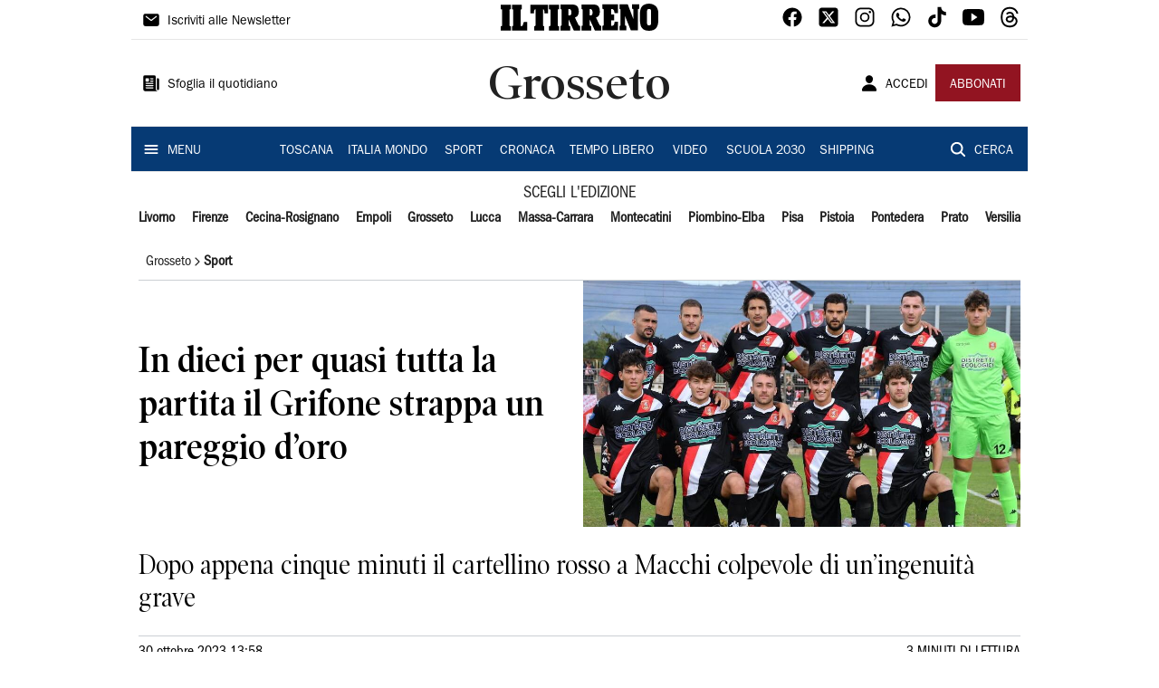

--- FILE ---
content_type: text/html; charset=utf-8
request_url: https://www.iltirreno.it/grosseto/sport/2023/10/30/news/in-dieci-per-quasi-tutta-la-partita-il-grifone-strappa-un-pareggio-d-oro-1.100411338
body_size: 22172
content:
<!DOCTYPE html><html lang="it"><head><meta charSet="utf-8"/><title>In dieci per quasi tutta la partita il Grifone strappa un pareggio d’oro - Il Tirreno</title><meta name="description" content="Dopo appena cinque minuti il cartellino rosso a Macchi colpevole di un’ingenuità grave"/><link rel="canonical" href="https://www.iltirreno.it/grosseto/sport/2023/10/30/news/in-dieci-per-quasi-tutta-la-partita-il-grifone-strappa-un-pareggio-d-oro-1.100411338"/><meta name="viewport" content="width=device-width, initial-scale=1"/><meta name="theme-color" content="#000000"/><meta property="og:site_name" content="Il Tirreno"/><meta property="og:type" content="article"/><meta property="og:title" content="In dieci per quasi tutta la partita il Grifone strappa un pareggio d’oro"/><meta property="og:description" content="Dopo appena cinque minuti il cartellino rosso a Macchi colpevole di un’ingenuità grave"/><meta property="og:image" content="https://api-sites-prd.saegroup.abinsula.com/api/social/image/contentid/policy:1.100411335:1698670682/image.jpg"/><meta property="og:url" content="https://www.iltirreno.it/grosseto/sport/2023/10/30/news/in-dieci-per-quasi-tutta-la-partita-il-grifone-strappa-un-pareggio-d-oro-1.100411338"/><meta name="twitter:card" content="summary_large_image"/><meta name="twitter:image" content="https://api-sites-prd.saegroup.abinsula.com/api/social/image/contentid/policy:1.100411335:1698670682/image.jpg"/><meta name="twitter:site" content="@iltirreno"/><meta name="twitter:title" content="In dieci per quasi tutta la partita il Grifone strappa un pareggio d’oro Il Tirreno"/><meta name="twitter:description" content="Dopo appena cinque minuti il cartellino rosso a Macchi colpevole di un’ingenuità grave"/><meta name="twitter:url" content="https://www.iltirreno.it/grosseto/sport/2023/10/30/news/in-dieci-per-quasi-tutta-la-partita-il-grifone-strappa-un-pareggio-d-oro-1.100411338"/><script type="application/ld+json">{"@context":"https://schema.org","@type":"Article","mainEntityOfPage":{"@type":"WebPage","@id":"https://www.iltirreno.it/grosseto/sport/2023/10/30/news/in-dieci-per-quasi-tutta-la-partita-il-grifone-strappa-un-pareggio-d-oro-1.100411338"},"headline":"In dieci per quasi tutta la partita il Grifone strappa un pareggio d’oro","description":"Dopo appena cinque minuti il cartellino rosso a Macchi colpevole di un’ingenuità grave","image":"https://api-sites-prd.saegroup.abinsula.com/api/social/image/contentid/policy:1.100411335:1698670682/image.jpg","author":{"@type":"Person","name":"Redazione Il Tirreno"},"publisher":{"@type":"Organization","name":"Il Tirreno","logo":{"@type":"ImageObject","url":"https://www.iltirreno.it/favicon/android-chrome-192x192.png"}},"datePublished":"2023-10-30T12:58:50Z","dateModified":"2023-10-30T12:58:50Z","isAccessibleForFree":true}</script><meta name="tags" content=""/><meta name="type" content=""/><link rel="preload" as="image" imageSrcSet="https://api-sites-prd.saegroup.abinsula.com/api/media/image/contentid/policy:1.100411335:1698670682/image.jpg?f=detail_558&amp;h=720&amp;w=1280&amp;$p$f$h$w=a952e14 640w, https://api-sites-prd.saegroup.abinsula.com/api/media/image/contentid/policy:1.100411335:1698670682/image.jpg?f=detail_558&amp;h=720&amp;w=1280&amp;$p$f$h$w=a952e14 750w, https://api-sites-prd.saegroup.abinsula.com/api/media/image/contentid/policy:1.100411335:1698670682/image.jpg?f=detail_558&amp;h=720&amp;w=1280&amp;$p$f$h$w=a952e14 828w, https://api-sites-prd.saegroup.abinsula.com/api/media/image/contentid/policy:1.100411335:1698670682/image.jpg?f=detail_558&amp;h=720&amp;w=1280&amp;$p$f$h$w=a952e14 1080w, https://api-sites-prd.saegroup.abinsula.com/api/media/image/contentid/policy:1.100411335:1698670682/image.jpg?f=detail_558&amp;h=720&amp;w=1280&amp;$p$f$h$w=a952e14 1200w, https://api-sites-prd.saegroup.abinsula.com/api/media/image/contentid/policy:1.100411335:1698670682/image.jpg?f=detail_558&amp;h=720&amp;w=1280&amp;$p$f$h$w=a952e14 1920w, https://api-sites-prd.saegroup.abinsula.com/api/media/image/contentid/policy:1.100411335:1698670682/image.jpg?f=detail_558&amp;h=720&amp;w=1280&amp;$p$f$h$w=a952e14 2048w, https://api-sites-prd.saegroup.abinsula.com/api/media/image/contentid/policy:1.100411335:1698670682/image.jpg?f=detail_558&amp;h=720&amp;w=1280&amp;$p$f$h$w=a952e14 3840w" imageSizes="100vw"/><meta name="next-head-count" content="22"/><link rel="dns-prefetch" href="https://api-sites-prd.saegroup.abinsula.com"/><link rel="dns-prefetch" href="http://cdn.iubenda.com"/><link rel="preload" href="/fonts/Utopia/Utopia-Regular.otf" as="font" type="font/otf" crossorigin="anonymous"/><link rel="preload" href="/fonts/ITCFranklinGothicStd/ITCFranklinGothicStd-Book.otf" as="font" type="font/otf" crossorigin="anonymous"/><link rel="preload" href="/fonts/ITCFranklinGothicStd/ITC_Franklin_Gothic_Book_Condensed.otf" as="font" type="font/otf" crossorigin="anonymous"/><link rel="preload" href="/fonts/PoynterOldstyleDisplay/PoynterOldstyleDisplay-SemiBold.ttf" as="font" type="font/ttf" crossorigin="anonymous"/><link rel="preload" href="/fonts/PoynterOldstyleDisplay/PoynterOldstyleDisplay-NarRoman.ttf" as="font" type="font/ttf" crossorigin="anonymous"/><link rel="preload" href="/fonts/PoynterOldstyleDisplay/PoynterOldstyleDisplay-NarSemiBd.ttf" as="font" type="font/ttf" crossorigin="anonymous"/><link rel="preload" href="/fonts/PoynterOldstyleDisplay/PoynterOldstyleDisplay-NarBold.ttf" as="font" type="font/ttf" crossorigin="anonymous"/><link rel="preload" as="style" href="https://assets.evolutionadv.it/iltirreno_it/iltirreno_it_CLS.css"/><link rel="preload" as="style" href="/vendor/cls.css"/><meta name="theme-color" content="#063A74"/><link rel="shortcut icon" href="/favicon/favicon.ico"/><link rel="apple-touch-icon" sizes="180x180" href="/favicon/apple-touch-icon.png"/><link rel="icon" type="image/png" sizes="32x32" href="/favicon/favicon-32x32.png"/><link rel="icon" type="image/png" sizes="16x16" href="/favicon/favicon-16x16.png"/><link rel="manifest" href="/favicon/site.webmanifest"/><link rel="manifest" href="/favicon/browserconfig.xml"/><meta name="msapplication-TileColor" content="#da532c"/><meta name="theme-color" content="#ffffff"/><meta name="next-font-preconnect"/><link rel="preload" href="/_next/static/css/d012f1ba6bf572db.css" as="style"/><link rel="stylesheet" href="/_next/static/css/d012f1ba6bf572db.css" data-n-g=""/><noscript data-n-css=""></noscript><script defer="" nomodule="" src="/_next/static/chunks/polyfills-5cd94c89d3acac5f.js"></script><script defer="" src="/_next/static/chunks/c7773329.c315a112812126f7.js"></script><script defer="" src="/_next/static/chunks/7739-330e63c538651960.js"></script><script defer="" src="/_next/static/chunks/4257-41167747ae19b385.js"></script><script defer="" src="/_next/static/chunks/1264-7a70b19481011be2.js"></script><script defer="" src="/_next/static/chunks/3500.0f404e128aaf0425.js"></script><script defer="" src="/_next/static/chunks/4860.7d2b5f2493af63ea.js"></script><script defer="" src="/_next/static/chunks/8230.7221333b952e8281.js"></script><script defer="" src="/_next/static/chunks/7525-e415a64225f7ae98.js"></script><script defer="" src="/_next/static/chunks/2349-b3aeee4d8ee2f532.js"></script><script defer="" src="/_next/static/chunks/4312-6e10f9c0fec0db01.js"></script><script defer="" src="/_next/static/chunks/9669-49abdba803541e70.js"></script><script defer="" src="/_next/static/chunks/7875-6c375dcd0a4bcd72.js"></script><script defer="" src="/_next/static/chunks/6066-a0458d85fa319e59.js"></script><script defer="" src="/_next/static/chunks/7720-e2185539e45b32ae.js"></script><script defer="" src="/_next/static/chunks/5561-d97c585a55b17f1c.js"></script><script defer="" src="/_next/static/chunks/2811-0744311c6adb6f49.js"></script><script defer="" src="/_next/static/chunks/9273-483a870f6b4888c5.js"></script><script defer="" src="/_next/static/chunks/8136-4c73713ed634e1e4.js"></script><script defer="" src="/_next/static/chunks/2740-8dbe82a46ef430e4.js"></script><script defer="" src="/_next/static/chunks/5145.881418022f7b8a99.js"></script><script defer="" src="/_next/static/chunks/8547.7a242ce3a7945cde.js"></script><script defer="" src="/_next/static/chunks/965.3d114b00d965fb6d.js"></script><script defer="" src="/_next/static/chunks/5744.9af79a581d04f600.js"></script><script src="/_next/static/chunks/webpack-d215dadec26b70b5.js" defer=""></script><script src="/_next/static/chunks/framework-9cf46cf0fe8d1146.js" defer=""></script><script src="/_next/static/chunks/main-d07e08b5bb7411a4.js" defer=""></script><script src="/_next/static/chunks/pages/_app-3fe377648e94a51b.js" defer=""></script><script src="/_next/static/chunks/pages/%5Bedition%5D/%5Bsection%5D/%5B...slug%5D-a60361d8de8e6c4a.js" defer=""></script><script src="/_next/static/fufd0aHv6TJvde1XBnaAq/_buildManifest.js" defer=""></script><script src="/_next/static/fufd0aHv6TJvde1XBnaAq/_ssgManifest.js" defer=""></script><script src="/_next/static/fufd0aHv6TJvde1XBnaAq/_middlewareManifest.js" defer=""></script></head><body><div id="__next"><div id="adv-Position3"></div><div id="adv-Top"></div><style data-emotion="css 4niht">.css-4niht{width:100%;margin-left:auto;box-sizing:border-box;margin-right:auto;display:block;background-color:#ffffff;}@media (min-width:990px){.css-4niht{max-width:990px;}}</style><header class="MuiContainer-root MuiContainer-maxWidthLg MuiContainer-disableGutters css-4niht"><h1 style="margin:0;height:1px;width:1px;position:absolute;clip:rect(0,0,0,0);overflow:hidden">Il Tirreno</h1><style data-emotion="css gmrggp">.css-gmrggp{display:-webkit-box;display:-webkit-flex;display:-ms-flexbox;display:flex;-webkit-flex-direction:row;-ms-flex-direction:row;flex-direction:row;-webkit-align-items:center;-webkit-box-align:center;-ms-flex-align:center;align-items:center;border-bottom:1px solid;border-color:#e6e6e6;-webkit-box-flex-wrap:wrap;-webkit-flex-wrap:wrap;-ms-flex-wrap:wrap;flex-wrap:wrap;height:44px;padding-left:8px;padding-right:8px;}</style><div class="MuiStack-root css-gmrggp"><style data-emotion="css dintrd">.css-dintrd{width:25%;-webkit-box-pack:start;-ms-flex-pack:start;-webkit-justify-content:flex-start;justify-content:flex-start;-webkit-align-items:center;-webkit-box-align:center;-ms-flex-align:center;align-items:center;display:-webkit-box;display:-webkit-flex;display:-ms-flexbox;display:flex;}</style><div class="MuiBox-root css-dintrd"><style data-emotion="css os8vzk">.css-os8vzk{font-family:ITCFranklinGothicStd-Book,Franklin_Gothic_Book,PoynterOldstyleDisplay-SemiBold,PoynterOldstyleDisplay-NarSemiBd,PoynterOldstyleDisplay-NarRoman,PoynterOldstyleDisplay-NarBold,Utopia-Regular;font-weight:500;font-size:0.875rem;line-height:1.75;text-transform:uppercase;min-width:64px;padding:6px 8px;border-radius:4px;-webkit-transition:background-color 250ms cubic-bezier(0.4, 0, 0.2, 1) 0ms,box-shadow 250ms cubic-bezier(0.4, 0, 0.2, 1) 0ms,border-color 250ms cubic-bezier(0.4, 0, 0.2, 1) 0ms,color 250ms cubic-bezier(0.4, 0, 0.2, 1) 0ms;transition:background-color 250ms cubic-bezier(0.4, 0, 0.2, 1) 0ms,box-shadow 250ms cubic-bezier(0.4, 0, 0.2, 1) 0ms,border-color 250ms cubic-bezier(0.4, 0, 0.2, 1) 0ms,color 250ms cubic-bezier(0.4, 0, 0.2, 1) 0ms;color:#000000;box-shadow:none;font-family:ITCFranklinGothicStd-Book;border-radius:0;}.css-os8vzk:hover{-webkit-text-decoration:none;text-decoration:none;background-color:rgba(0, 0, 0, 0.04);}@media (hover: none){.css-os8vzk:hover{background-color:transparent;}}.css-os8vzk.Mui-disabled{color:rgba(0, 0, 0, 0.26);}.css-os8vzk:hover{box-shadow:none;}.css-os8vzk.Mui-focusVisible{box-shadow:none;}.css-os8vzk:active{box-shadow:none;}.css-os8vzk.Mui-disabled{box-shadow:none;}</style><style data-emotion="css cwwmzq">.css-cwwmzq{display:-webkit-inline-box;display:-webkit-inline-flex;display:-ms-inline-flexbox;display:inline-flex;-webkit-align-items:center;-webkit-box-align:center;-ms-flex-align:center;align-items:center;-webkit-box-pack:center;-ms-flex-pack:center;-webkit-justify-content:center;justify-content:center;position:relative;box-sizing:border-box;-webkit-tap-highlight-color:transparent;background-color:transparent;outline:0;border:0;margin:0;border-radius:0;padding:0;cursor:pointer;-webkit-user-select:none;-moz-user-select:none;-ms-user-select:none;user-select:none;vertical-align:middle;-moz-appearance:none;-webkit-appearance:none;-webkit-text-decoration:none;text-decoration:none;color:inherit;font-family:ITCFranklinGothicStd-Book,Franklin_Gothic_Book,PoynterOldstyleDisplay-SemiBold,PoynterOldstyleDisplay-NarSemiBd,PoynterOldstyleDisplay-NarRoman,PoynterOldstyleDisplay-NarBold,Utopia-Regular;font-weight:500;font-size:0.875rem;line-height:1.75;text-transform:uppercase;min-width:64px;padding:6px 8px;border-radius:4px;-webkit-transition:background-color 250ms cubic-bezier(0.4, 0, 0.2, 1) 0ms,box-shadow 250ms cubic-bezier(0.4, 0, 0.2, 1) 0ms,border-color 250ms cubic-bezier(0.4, 0, 0.2, 1) 0ms,color 250ms cubic-bezier(0.4, 0, 0.2, 1) 0ms;transition:background-color 250ms cubic-bezier(0.4, 0, 0.2, 1) 0ms,box-shadow 250ms cubic-bezier(0.4, 0, 0.2, 1) 0ms,border-color 250ms cubic-bezier(0.4, 0, 0.2, 1) 0ms,color 250ms cubic-bezier(0.4, 0, 0.2, 1) 0ms;color:#000000;box-shadow:none;font-family:ITCFranklinGothicStd-Book;border-radius:0;}.css-cwwmzq::-moz-focus-inner{border-style:none;}.css-cwwmzq.Mui-disabled{pointer-events:none;cursor:default;}@media print{.css-cwwmzq{-webkit-print-color-adjust:exact;color-adjust:exact;}}.css-cwwmzq:hover{-webkit-text-decoration:none;text-decoration:none;background-color:rgba(0, 0, 0, 0.04);}@media (hover: none){.css-cwwmzq:hover{background-color:transparent;}}.css-cwwmzq.Mui-disabled{color:rgba(0, 0, 0, 0.26);}.css-cwwmzq:hover{box-shadow:none;}.css-cwwmzq.Mui-focusVisible{box-shadow:none;}.css-cwwmzq:active{box-shadow:none;}.css-cwwmzq.Mui-disabled{box-shadow:none;}</style><button class="MuiButtonBase-root MuiButton-root MuiButton-text MuiButton-textBlack MuiButton-sizeMedium MuiButton-textSizeMedium MuiButton-disableElevation MuiButton-root MuiButton-text MuiButton-textBlack MuiButton-sizeMedium MuiButton-textSizeMedium MuiButton-disableElevation css-cwwmzq" tabindex="0" type="button"><style data-emotion="css 1l6c7y9">.css-1l6c7y9{display:inherit;margin-right:8px;margin-left:-4px;}.css-1l6c7y9>*:nth-of-type(1){font-size:20px;}</style><span class="MuiButton-startIcon MuiButton-iconSizeMedium css-1l6c7y9"><svg stroke="currentColor" fill="currentColor" stroke-width="0" viewBox="0 0 512 512" height="1em" width="1em" xmlns="http://www.w3.org/2000/svg"><path d="M424 80H88a56.06 56.06 0 00-56 56v240a56.06 56.06 0 0056 56h336a56.06 56.06 0 0056-56V136a56.06 56.06 0 00-56-56zm-14.18 92.63l-144 112a16 16 0 01-19.64 0l-144-112a16 16 0 1119.64-25.26L256 251.73l134.18-104.36a16 16 0 0119.64 25.26z"></path></svg></span><style data-emotion="css 4md08z">.css-4md08z{margin:0;font-family:ITCFranklinGothicStd-Book,Franklin_Gothic_Book,PoynterOldstyleDisplay-SemiBold,PoynterOldstyleDisplay-NarSemiBd,PoynterOldstyleDisplay-NarRoman,PoynterOldstyleDisplay-NarBold,Utopia-Regular;font-weight:500;font-size:0.875rem;line-height:1.75;text-transform:uppercase;font-family:PoynterOldstyleDisplay-NarRoman;margin-bottom:0px;margin-top:5px;font-family:ITCFranklinGothicStd-Book;text-transform:none;-webkit-text-decoration:none;text-decoration:none;}</style><a class="MuiTypography-root MuiTypography-button css-4md08z" href="https://paywall-crm-prd.saegroup.abinsula.com/il-tirreno/newsletters">Iscriviti alle Newsletter</a></button></div><style data-emotion="css o0q02a">.css-o0q02a{width:50%;-webkit-box-pack:center;-ms-flex-pack:center;-webkit-justify-content:center;justify-content:center;-webkit-align-items:center;-webkit-box-align:center;-ms-flex-align:center;align-items:center;display:-webkit-box;display:-webkit-flex;display:-ms-flexbox;display:flex;}</style><div class="MuiBox-root css-o0q02a"><a style="text-decoration:none" href="https://www.iltirreno.it" target="_self"></a></div><style data-emotion="css 1axztkq">.css-1axztkq{width:25%;-webkit-box-pack:end;-ms-flex-pack:end;-webkit-justify-content:flex-end;justify-content:flex-end;-webkit-align-items:center;-webkit-box-align:center;-ms-flex-align:center;align-items:center;display:-webkit-box;display:-webkit-flex;display:-ms-flexbox;display:flex;}</style><div class="MuiBox-root css-1axztkq"><style data-emotion="css 1t62lt9">.css-1t62lt9{display:-webkit-box;display:-webkit-flex;display:-ms-flexbox;display:flex;-webkit-flex-direction:row;-ms-flex-direction:row;flex-direction:row;}.css-1t62lt9>:not(style)+:not(style){margin:0;margin-left:16px;}</style><div class="MuiStack-root css-1t62lt9"><a style="text-decoration:none" href="https://www.facebook.com/IlTirreno" target="_self"><svg stroke="currentColor" fill="currentColor" stroke-width="0" viewBox="0 0 512 512" color="black" font-size="24" style="color:black" height="1em" width="1em" xmlns="http://www.w3.org/2000/svg"><path fill-rule="evenodd" d="M480 257.35c0-123.7-100.3-224-224-224s-224 100.3-224 224c0 111.8 81.9 204.47 189 221.29V322.12h-56.89v-64.77H221V208c0-56.13 33.45-87.16 84.61-87.16 24.51 0 50.15 4.38 50.15 4.38v55.13H327.5c-27.81 0-36.51 17.26-36.51 35v42h62.12l-9.92 64.77H291v156.54c107.1-16.81 189-109.48 189-221.31z"></path></svg></a><a style="text-decoration:none" href="https://twitter.com/iltirreno" target="_self"><svg stroke="currentColor" fill="currentColor" stroke-width="0" viewBox="0 0 448 512" color="black" font-size="24" style="color:black" height="1em" width="1em" xmlns="http://www.w3.org/2000/svg"><path d="M64 32C28.7 32 0 60.7 0 96V416c0 35.3 28.7 64 64 64H384c35.3 0 64-28.7 64-64V96c0-35.3-28.7-64-64-64H64zm297.1 84L257.3 234.6 379.4 396H283.8L209 298.1 123.3 396H75.8l111-126.9L69.7 116h98l67.7 89.5L313.6 116h47.5zM323.3 367.6L153.4 142.9H125.1L296.9 367.6h26.3z"></path></svg></a><a style="text-decoration:none" href="https://www.instagram.com/iltirreno/" target="_self"><svg stroke="currentColor" fill="currentColor" stroke-width="0" viewBox="0 0 512 512" color="black" font-size="24" style="color:black" height="1em" width="1em" xmlns="http://www.w3.org/2000/svg"><path d="M349.33 69.33a93.62 93.62 0 0193.34 93.34v186.66a93.62 93.62 0 01-93.34 93.34H162.67a93.62 93.62 0 01-93.34-93.34V162.67a93.62 93.62 0 0193.34-93.34h186.66m0-37.33H162.67C90.8 32 32 90.8 32 162.67v186.66C32 421.2 90.8 480 162.67 480h186.66C421.2 480 480 421.2 480 349.33V162.67C480 90.8 421.2 32 349.33 32z"></path><path d="M377.33 162.67a28 28 0 1128-28 27.94 27.94 0 01-28 28zM256 181.33A74.67 74.67 0 11181.33 256 74.75 74.75 0 01256 181.33m0-37.33a112 112 0 10112 112 112 112 0 00-112-112z"></path></svg></a><a style="text-decoration:none" href="https://whatsapp.com/channel/0029VaCtre0KGGGLZipUVN09" target="_self"><svg stroke="currentColor" fill="currentColor" stroke-width="0" viewBox="0 0 512 512" color="black" font-size="24" style="color:black" height="1em" width="1em" xmlns="http://www.w3.org/2000/svg"><path fill-rule="evenodd" d="M414.73 97.1A222.14 222.14 0 00256.94 32C134 32 33.92 131.58 33.87 254a220.61 220.61 0 0029.78 111L32 480l118.25-30.87a223.63 223.63 0 00106.6 27h.09c122.93 0 223-99.59 223.06-222A220.18 220.18 0 00414.73 97.1zM256.94 438.66h-.08a185.75 185.75 0 01-94.36-25.72l-6.77-4-70.17 18.32 18.73-68.09-4.41-7A183.46 183.46 0 0171.53 254c0-101.73 83.21-184.5 185.48-184.5a185 185 0 01185.33 184.64c-.04 101.74-83.21 184.52-185.4 184.52zm101.69-138.19c-5.57-2.78-33-16.2-38.08-18.05s-8.83-2.78-12.54 2.78-14.4 18-17.65 21.75-6.5 4.16-12.07 1.38-23.54-8.63-44.83-27.53c-16.57-14.71-27.75-32.87-31-38.42s-.35-8.56 2.44-11.32c2.51-2.49 5.57-6.48 8.36-9.72s3.72-5.56 5.57-9.26.93-6.94-.46-9.71-12.54-30.08-17.18-41.19c-4.53-10.82-9.12-9.35-12.54-9.52-3.25-.16-7-.2-10.69-.2a20.53 20.53 0 00-14.86 6.94c-5.11 5.56-19.51 19-19.51 46.28s20 53.68 22.76 57.38 39.3 59.73 95.21 83.76a323.11 323.11 0 0031.78 11.68c13.35 4.22 25.5 3.63 35.1 2.2 10.71-1.59 33-13.42 37.63-26.38s4.64-24.06 3.25-26.37-5.11-3.71-10.69-6.48z"></path></svg></a><a style="text-decoration:none" href="https://www.tiktok.com/@iltirreno" target="_self"><svg stroke="currentColor" fill="currentColor" stroke-width="0" viewBox="0 0 512 512" color="black" font-size="24" style="color:black" height="1em" width="1em" xmlns="http://www.w3.org/2000/svg"><path d="M412.19 118.66a109.27 109.27 0 01-9.45-5.5 132.87 132.87 0 01-24.27-20.62c-18.1-20.71-24.86-41.72-27.35-56.43h.1C349.14 23.9 350 16 350.13 16h-82.44v318.78c0 4.28 0 8.51-.18 12.69 0 .52-.05 1-.08 1.56 0 .23 0 .47-.05.71v.18a70 70 0 01-35.22 55.56 68.8 68.8 0 01-34.11 9c-38.41 0-69.54-31.32-69.54-70s31.13-70 69.54-70a68.9 68.9 0 0121.41 3.39l.1-83.94a153.14 153.14 0 00-118 34.52 161.79 161.79 0 00-35.3 43.53c-3.48 6-16.61 30.11-18.2 69.24-1 22.21 5.67 45.22 8.85 54.73v.2c2 5.6 9.75 24.71 22.38 40.82A167.53 167.53 0 00115 470.66v-.2l.2.2c39.91 27.12 84.16 25.34 84.16 25.34 7.66-.31 33.32 0 62.46-13.81 32.32-15.31 50.72-38.12 50.72-38.12a158.46 158.46 0 0027.64-45.93c7.46-19.61 9.95-43.13 9.95-52.53V176.49c1 .6 14.32 9.41 14.32 9.41s19.19 12.3 49.13 20.31c21.48 5.7 50.42 6.9 50.42 6.9v-81.84c-10.14 1.1-30.73-2.1-51.81-12.61z"></path></svg></a><a style="text-decoration:none" href="https://www.youtube.com/@redazioneIlTirreno" target="_self"><svg stroke="currentColor" fill="currentColor" stroke-width="0" viewBox="0 0 512 512" color="black" font-size="24" style="color:black" height="1em" width="1em" xmlns="http://www.w3.org/2000/svg"><path d="M508.64 148.79c0-45-33.1-81.2-74-81.2C379.24 65 322.74 64 265 64h-18c-57.6 0-114.2 1-169.6 3.6C36.6 67.6 3.5 104 3.5 149 1 184.59-.06 220.19 0 255.79q-.15 53.4 3.4 106.9c0 45 33.1 81.5 73.9 81.5 58.2 2.7 117.9 3.9 178.6 3.8q91.2.3 178.6-3.8c40.9 0 74-36.5 74-81.5 2.4-35.7 3.5-71.3 3.4-107q.34-53.4-3.26-106.9zM207 353.89v-196.5l145 98.2z"></path></svg></a><a style="text-decoration:none" href="https://www.threads.net/@iltirreno" target="_self"><svg stroke="currentColor" fill="currentColor" stroke-width="0" viewBox="0 0 448 512" color="black" font-size="24" style="color:black" height="1em" width="1em" xmlns="http://www.w3.org/2000/svg"><path d="M331.5 235.7c2.2 .9 4.2 1.9 6.3 2.8c29.2 14.1 50.6 35.2 61.8 61.4c15.7 36.5 17.2 95.8-30.3 143.2c-36.2 36.2-80.3 52.5-142.6 53h-.3c-70.2-.5-124.1-24.1-160.4-70.2c-32.3-41-48.9-98.1-49.5-169.6V256v-.2C17 184.3 33.6 127.2 65.9 86.2C102.2 40.1 156.2 16.5 226.4 16h.3c70.3 .5 124.9 24 162.3 69.9c18.4 22.7 32 50 40.6 81.7l-40.4 10.8c-7.1-25.8-17.8-47.8-32.2-65.4c-29.2-35.8-73-54.2-130.5-54.6c-57 .5-100.1 18.8-128.2 54.4C72.1 146.1 58.5 194.3 58 256c.5 61.7 14.1 109.9 40.3 143.3c28 35.6 71.2 53.9 128.2 54.4c51.4-.4 85.4-12.6 113.7-40.9c32.3-32.2 31.7-71.8 21.4-95.9c-6.1-14.2-17.1-26-31.9-34.9c-3.7 26.9-11.8 48.3-24.7 64.8c-17.1 21.8-41.4 33.6-72.7 35.3c-23.6 1.3-46.3-4.4-63.9-16c-20.8-13.8-33-34.8-34.3-59.3c-2.5-48.3 35.7-83 95.2-86.4c21.1-1.2 40.9-.3 59.2 2.8c-2.4-14.8-7.3-26.6-14.6-35.2c-10-11.7-25.6-17.7-46.2-17.8H227c-16.6 0-39 4.6-53.3 26.3l-34.4-23.6c19.2-29.1 50.3-45.1 87.8-45.1h.8c62.6 .4 99.9 39.5 103.7 107.7l-.2 .2zm-156 68.8c1.3 25.1 28.4 36.8 54.6 35.3c25.6-1.4 54.6-11.4 59.5-73.2c-13.2-2.9-27.8-4.4-43.4-4.4c-4.8 0-9.6 .1-14.4 .4c-42.9 2.4-57.2 23.2-56.2 41.8l-.1 .1z"></path></svg></a></div></div></div><style data-emotion="css kk4ivl">.css-kk4ivl{display:-webkit-box;display:-webkit-flex;display:-ms-flexbox;display:flex;-webkit-flex-direction:row;-ms-flex-direction:row;flex-direction:row;-webkit-align-items:center;-webkit-box-align:center;-ms-flex-align:center;align-items:center;border-bottom:1px solid;border-color:#e6e6e6;height:96px;padding-left:8px;padding-right:8px;}</style><div class="MuiStack-root css-kk4ivl"><div class="MuiBox-root css-dintrd"><button class="MuiButtonBase-root MuiButton-root MuiButton-text MuiButton-textBlack MuiButton-sizeMedium MuiButton-textSizeMedium MuiButton-disableElevation MuiButton-root MuiButton-text MuiButton-textBlack MuiButton-sizeMedium MuiButton-textSizeMedium MuiButton-disableElevation css-cwwmzq" tabindex="0" type="button"><span class="MuiButton-startIcon MuiButton-iconSizeMedium css-1l6c7y9"><svg stroke="currentColor" fill="currentColor" stroke-width="0" viewBox="0 0 512 512" height="1em" width="1em" xmlns="http://www.w3.org/2000/svg"><path d="M439.91 112h-23.82a.09.09 0 00-.09.09V416a32 32 0 0032 32 32 32 0 0032-32V152.09A40.09 40.09 0 00439.91 112z"></path><path d="M384 416V72a40 40 0 00-40-40H72a40 40 0 00-40 40v352a56 56 0 0056 56h342.85a1.14 1.14 0 001.15-1.15 1.14 1.14 0 00-.85-1.1A64.11 64.11 0 01384 416zM96 128a16 16 0 0116-16h64a16 16 0 0116 16v64a16 16 0 01-16 16h-64a16 16 0 01-16-16zm208 272H112.45c-8.61 0-16-6.62-16.43-15.23A16 16 0 01112 368h191.55c8.61 0 16 6.62 16.43 15.23A16 16 0 01304 400zm0-64H112.45c-8.61 0-16-6.62-16.43-15.23A16 16 0 01112 304h191.55c8.61 0 16 6.62 16.43 15.23A16 16 0 01304 336zm0-64H112.45c-8.61 0-16-6.62-16.43-15.23A16 16 0 01112 240h191.55c8.61 0 16 6.62 16.43 15.23A16 16 0 01304 272zm0-64h-63.55c-8.61 0-16-6.62-16.43-15.23A16 16 0 01240 176h63.55c8.61 0 16 6.62 16.43 15.23A16 16 0 01304 208zm0-64h-63.55c-8.61 0-16-6.62-16.43-15.23A16 16 0 01240 112h63.55c8.61 0 16 6.62 16.43 15.23A16 16 0 01304 144z"></path></svg></span><a class="MuiTypography-root MuiTypography-button css-4md08z" href="https://webreader-prd.saegroup.abinsula.com/ILTIRRENO">Sfoglia il quotidiano</a></button></div><div class="MuiBox-root css-o0q02a"><style data-emotion="css h5w9af">.css-h5w9af{margin:0;font-size:2.0625rem;detail:43px;font-family:ITCFranklinGothicStd-Book,Franklin_Gothic_Book,PoynterOldstyleDisplay-SemiBold,PoynterOldstyleDisplay-NarSemiBd,PoynterOldstyleDisplay-NarRoman,PoynterOldstyleDisplay-NarBold,Utopia-Regular;font-weight:400;line-height:1.167;font-family:PoynterOldstyleDisplay-NarRoman;font-family:PoynterOldstyleDisplay-SemiBold;}@media (min-width:600px){.css-h5w9af{font-size:2.7849rem;}}@media (min-width:900px){.css-h5w9af{font-size:2.9991rem;}}@media (min-width:990px){.css-h5w9af{font-size:3.2134rem;}}</style><h3 class="MuiTypography-root MuiTypography-h3 css-h5w9af">Grosseto</h3></div><div class="MuiBox-root css-1axztkq"><style data-emotion="css 1ialerq">.css-1ialerq{display:-webkit-box;display:-webkit-flex;display:-ms-flexbox;display:flex;-webkit-flex-direction:row;-ms-flex-direction:row;flex-direction:row;-webkit-align-items:center;-webkit-box-align:center;-ms-flex-align:center;align-items:center;-webkit-box-pack:justify;-webkit-justify-content:space-between;justify-content:space-between;}</style><div class="MuiStack-root css-1ialerq"><button class="MuiButtonBase-root MuiButton-root MuiButton-text MuiButton-textBlack MuiButton-sizeMedium MuiButton-textSizeMedium MuiButton-disableElevation MuiButton-root MuiButton-text MuiButton-textBlack MuiButton-sizeMedium MuiButton-textSizeMedium MuiButton-disableElevation css-cwwmzq" tabindex="0" type="button"><span class="MuiButton-startIcon MuiButton-iconSizeMedium css-1l6c7y9"><svg stroke="currentColor" fill="currentColor" stroke-width="0" viewBox="0 0 512 512" height="1em" width="1em" xmlns="http://www.w3.org/2000/svg"><path d="M332.64 64.58C313.18 43.57 286 32 256 32c-30.16 0-57.43 11.5-76.8 32.38-19.58 21.11-29.12 49.8-26.88 80.78C156.76 206.28 203.27 256 256 256s99.16-49.71 103.67-110.82c2.27-30.7-7.33-59.33-27.03-80.6zM432 480H80a31 31 0 01-24.2-11.13c-6.5-7.77-9.12-18.38-7.18-29.11C57.06 392.94 83.4 353.61 124.8 326c36.78-24.51 83.37-38 131.2-38s94.42 13.5 131.2 38c41.4 27.6 67.74 66.93 76.18 113.75 1.94 10.73-.68 21.34-7.18 29.11A31 31 0 01432 480z"></path></svg></span><a class="MuiTypography-root MuiTypography-button css-4md08z" href="/api/auth/login?returnTo=/grosseto/sport/2023/10/30/news/in-dieci-per-quasi-tutta-la-partita-il-grifone-strappa-un-pareggio-d-oro-1.100411338">ACCEDI</a></button><style data-emotion="css 1ab13xs">.css-1ab13xs{font-family:ITCFranklinGothicStd-Book,Franklin_Gothic_Book,PoynterOldstyleDisplay-SemiBold,PoynterOldstyleDisplay-NarSemiBd,PoynterOldstyleDisplay-NarRoman,PoynterOldstyleDisplay-NarBold,Utopia-Regular;font-weight:500;font-size:0.875rem;line-height:1.75;text-transform:uppercase;min-width:64px;padding:6px 16px;border-radius:4px;-webkit-transition:background-color 250ms cubic-bezier(0.4, 0, 0.2, 1) 0ms,box-shadow 250ms cubic-bezier(0.4, 0, 0.2, 1) 0ms,border-color 250ms cubic-bezier(0.4, 0, 0.2, 1) 0ms,color 250ms cubic-bezier(0.4, 0, 0.2, 1) 0ms;transition:background-color 250ms cubic-bezier(0.4, 0, 0.2, 1) 0ms,box-shadow 250ms cubic-bezier(0.4, 0, 0.2, 1) 0ms,border-color 250ms cubic-bezier(0.4, 0, 0.2, 1) 0ms,color 250ms cubic-bezier(0.4, 0, 0.2, 1) 0ms;color:#fff;background-color:#921421;box-shadow:0px 3px 1px -2px rgba(0,0,0,0.2),0px 2px 2px 0px rgba(0,0,0,0.14),0px 1px 5px 0px rgba(0,0,0,0.12);box-shadow:none;font-family:ITCFranklinGothicStd-Book;border-radius:0;}.css-1ab13xs:hover{-webkit-text-decoration:none;text-decoration:none;background-color:rgb(102, 14, 23);box-shadow:0px 2px 4px -1px rgba(0,0,0,0.2),0px 4px 5px 0px rgba(0,0,0,0.14),0px 1px 10px 0px rgba(0,0,0,0.12);}@media (hover: none){.css-1ab13xs:hover{background-color:#921421;}}.css-1ab13xs:active{box-shadow:0px 5px 5px -3px rgba(0,0,0,0.2),0px 8px 10px 1px rgba(0,0,0,0.14),0px 3px 14px 2px rgba(0,0,0,0.12);}.css-1ab13xs.Mui-focusVisible{box-shadow:0px 3px 5px -1px rgba(0,0,0,0.2),0px 6px 10px 0px rgba(0,0,0,0.14),0px 1px 18px 0px rgba(0,0,0,0.12);}.css-1ab13xs.Mui-disabled{color:rgba(0, 0, 0, 0.26);box-shadow:none;background-color:rgba(0, 0, 0, 0.12);}.css-1ab13xs:hover{box-shadow:none;}.css-1ab13xs.Mui-focusVisible{box-shadow:none;}.css-1ab13xs:active{box-shadow:none;}.css-1ab13xs.Mui-disabled{box-shadow:none;}</style><style data-emotion="css 8iu28r">.css-8iu28r{display:-webkit-inline-box;display:-webkit-inline-flex;display:-ms-inline-flexbox;display:inline-flex;-webkit-align-items:center;-webkit-box-align:center;-ms-flex-align:center;align-items:center;-webkit-box-pack:center;-ms-flex-pack:center;-webkit-justify-content:center;justify-content:center;position:relative;box-sizing:border-box;-webkit-tap-highlight-color:transparent;background-color:transparent;outline:0;border:0;margin:0;border-radius:0;padding:0;cursor:pointer;-webkit-user-select:none;-moz-user-select:none;-ms-user-select:none;user-select:none;vertical-align:middle;-moz-appearance:none;-webkit-appearance:none;-webkit-text-decoration:none;text-decoration:none;color:inherit;font-family:ITCFranklinGothicStd-Book,Franklin_Gothic_Book,PoynterOldstyleDisplay-SemiBold,PoynterOldstyleDisplay-NarSemiBd,PoynterOldstyleDisplay-NarRoman,PoynterOldstyleDisplay-NarBold,Utopia-Regular;font-weight:500;font-size:0.875rem;line-height:1.75;text-transform:uppercase;min-width:64px;padding:6px 16px;border-radius:4px;-webkit-transition:background-color 250ms cubic-bezier(0.4, 0, 0.2, 1) 0ms,box-shadow 250ms cubic-bezier(0.4, 0, 0.2, 1) 0ms,border-color 250ms cubic-bezier(0.4, 0, 0.2, 1) 0ms,color 250ms cubic-bezier(0.4, 0, 0.2, 1) 0ms;transition:background-color 250ms cubic-bezier(0.4, 0, 0.2, 1) 0ms,box-shadow 250ms cubic-bezier(0.4, 0, 0.2, 1) 0ms,border-color 250ms cubic-bezier(0.4, 0, 0.2, 1) 0ms,color 250ms cubic-bezier(0.4, 0, 0.2, 1) 0ms;color:#fff;background-color:#921421;box-shadow:0px 3px 1px -2px rgba(0,0,0,0.2),0px 2px 2px 0px rgba(0,0,0,0.14),0px 1px 5px 0px rgba(0,0,0,0.12);box-shadow:none;font-family:ITCFranklinGothicStd-Book;border-radius:0;}.css-8iu28r::-moz-focus-inner{border-style:none;}.css-8iu28r.Mui-disabled{pointer-events:none;cursor:default;}@media print{.css-8iu28r{-webkit-print-color-adjust:exact;color-adjust:exact;}}.css-8iu28r:hover{-webkit-text-decoration:none;text-decoration:none;background-color:rgb(102, 14, 23);box-shadow:0px 2px 4px -1px rgba(0,0,0,0.2),0px 4px 5px 0px rgba(0,0,0,0.14),0px 1px 10px 0px rgba(0,0,0,0.12);}@media (hover: none){.css-8iu28r:hover{background-color:#921421;}}.css-8iu28r:active{box-shadow:0px 5px 5px -3px rgba(0,0,0,0.2),0px 8px 10px 1px rgba(0,0,0,0.14),0px 3px 14px 2px rgba(0,0,0,0.12);}.css-8iu28r.Mui-focusVisible{box-shadow:0px 3px 5px -1px rgba(0,0,0,0.2),0px 6px 10px 0px rgba(0,0,0,0.14),0px 1px 18px 0px rgba(0,0,0,0.12);}.css-8iu28r.Mui-disabled{color:rgba(0, 0, 0, 0.26);box-shadow:none;background-color:rgba(0, 0, 0, 0.12);}.css-8iu28r:hover{box-shadow:none;}.css-8iu28r.Mui-focusVisible{box-shadow:none;}.css-8iu28r:active{box-shadow:none;}.css-8iu28r.Mui-disabled{box-shadow:none;}</style><button class="MuiButtonBase-root MuiButton-root MuiButton-contained MuiButton-containedSecondary MuiButton-sizeMedium MuiButton-containedSizeMedium MuiButton-disableElevation MuiButton-root MuiButton-contained MuiButton-containedSecondary MuiButton-sizeMedium MuiButton-containedSizeMedium MuiButton-disableElevation css-8iu28r" tabindex="0" type="button"><a class="MuiTypography-root MuiTypography-button css-4md08z" href="https://paywall-crm-prd.saegroup.abinsula.com/il-tirreno/abbonamenti">ABBONATI</a></button></div></div></div><style data-emotion="css 131k5dz">.css-131k5dz{display:-webkit-box;display:-webkit-flex;display:-ms-flexbox;display:flex;-webkit-flex-direction:row;-ms-flex-direction:row;flex-direction:row;-webkit-box-pack:justify;-webkit-justify-content:space-between;justify-content:space-between;-webkit-align-items:center;-webkit-box-align:center;-ms-flex-align:center;align-items:center;border-bottom:1px solid;border-color:#e6e6e6;background-color:#063A74;padding:8px;padding-top:4px;padding-bottom:4px;}</style><nav class="MuiStack-root css-131k5dz"><style data-emotion="css mjijkf">.css-mjijkf{font-family:ITCFranklinGothicStd-Book,Franklin_Gothic_Book,PoynterOldstyleDisplay-SemiBold,PoynterOldstyleDisplay-NarSemiBd,PoynterOldstyleDisplay-NarRoman,PoynterOldstyleDisplay-NarBold,Utopia-Regular;font-weight:500;font-size:0.875rem;line-height:1.75;text-transform:uppercase;min-width:64px;padding:6px 8px;border-radius:4px;-webkit-transition:background-color 250ms cubic-bezier(0.4, 0, 0.2, 1) 0ms,box-shadow 250ms cubic-bezier(0.4, 0, 0.2, 1) 0ms,border-color 250ms cubic-bezier(0.4, 0, 0.2, 1) 0ms,color 250ms cubic-bezier(0.4, 0, 0.2, 1) 0ms;transition:background-color 250ms cubic-bezier(0.4, 0, 0.2, 1) 0ms,box-shadow 250ms cubic-bezier(0.4, 0, 0.2, 1) 0ms,border-color 250ms cubic-bezier(0.4, 0, 0.2, 1) 0ms,color 250ms cubic-bezier(0.4, 0, 0.2, 1) 0ms;color:#ffffff;box-shadow:none;font-family:ITCFranklinGothicStd-Book;border-radius:0;}.css-mjijkf:hover{-webkit-text-decoration:none;text-decoration:none;background-color:rgba(255, 255, 255, 0.04);}@media (hover: none){.css-mjijkf:hover{background-color:transparent;}}.css-mjijkf.Mui-disabled{color:rgba(0, 0, 0, 0.26);}.css-mjijkf:hover{box-shadow:none;}.css-mjijkf.Mui-focusVisible{box-shadow:none;}.css-mjijkf:active{box-shadow:none;}.css-mjijkf.Mui-disabled{box-shadow:none;}</style><style data-emotion="css 1vmsc13">.css-1vmsc13{display:-webkit-inline-box;display:-webkit-inline-flex;display:-ms-inline-flexbox;display:inline-flex;-webkit-align-items:center;-webkit-box-align:center;-ms-flex-align:center;align-items:center;-webkit-box-pack:center;-ms-flex-pack:center;-webkit-justify-content:center;justify-content:center;position:relative;box-sizing:border-box;-webkit-tap-highlight-color:transparent;background-color:transparent;outline:0;border:0;margin:0;border-radius:0;padding:0;cursor:pointer;-webkit-user-select:none;-moz-user-select:none;-ms-user-select:none;user-select:none;vertical-align:middle;-moz-appearance:none;-webkit-appearance:none;-webkit-text-decoration:none;text-decoration:none;color:inherit;font-family:ITCFranklinGothicStd-Book,Franklin_Gothic_Book,PoynterOldstyleDisplay-SemiBold,PoynterOldstyleDisplay-NarSemiBd,PoynterOldstyleDisplay-NarRoman,PoynterOldstyleDisplay-NarBold,Utopia-Regular;font-weight:500;font-size:0.875rem;line-height:1.75;text-transform:uppercase;min-width:64px;padding:6px 8px;border-radius:4px;-webkit-transition:background-color 250ms cubic-bezier(0.4, 0, 0.2, 1) 0ms,box-shadow 250ms cubic-bezier(0.4, 0, 0.2, 1) 0ms,border-color 250ms cubic-bezier(0.4, 0, 0.2, 1) 0ms,color 250ms cubic-bezier(0.4, 0, 0.2, 1) 0ms;transition:background-color 250ms cubic-bezier(0.4, 0, 0.2, 1) 0ms,box-shadow 250ms cubic-bezier(0.4, 0, 0.2, 1) 0ms,border-color 250ms cubic-bezier(0.4, 0, 0.2, 1) 0ms,color 250ms cubic-bezier(0.4, 0, 0.2, 1) 0ms;color:#ffffff;box-shadow:none;font-family:ITCFranklinGothicStd-Book;border-radius:0;}.css-1vmsc13::-moz-focus-inner{border-style:none;}.css-1vmsc13.Mui-disabled{pointer-events:none;cursor:default;}@media print{.css-1vmsc13{-webkit-print-color-adjust:exact;color-adjust:exact;}}.css-1vmsc13:hover{-webkit-text-decoration:none;text-decoration:none;background-color:rgba(255, 255, 255, 0.04);}@media (hover: none){.css-1vmsc13:hover{background-color:transparent;}}.css-1vmsc13.Mui-disabled{color:rgba(0, 0, 0, 0.26);}.css-1vmsc13:hover{box-shadow:none;}.css-1vmsc13.Mui-focusVisible{box-shadow:none;}.css-1vmsc13:active{box-shadow:none;}.css-1vmsc13.Mui-disabled{box-shadow:none;}</style><button class="MuiButtonBase-root MuiButton-root MuiButton-text MuiButton-textWhite MuiButton-sizeMedium MuiButton-textSizeMedium MuiButton-disableElevation MuiButton-root MuiButton-text MuiButton-textWhite MuiButton-sizeMedium MuiButton-textSizeMedium MuiButton-disableElevation css-1vmsc13" tabindex="0" type="button"><span class="MuiButton-startIcon MuiButton-iconSizeMedium css-1l6c7y9"><svg stroke="currentColor" fill="currentColor" stroke-width="0" viewBox="0 0 512 512" height="1em" width="1em" xmlns="http://www.w3.org/2000/svg"><path fill="none" stroke-linecap="round" stroke-miterlimit="10" stroke-width="48" d="M88 152h336M88 256h336M88 360h336"></path></svg></span><style data-emotion="css jihdyu">.css-jihdyu{margin:0;font-family:ITCFranklinGothicStd-Book,Franklin_Gothic_Book,PoynterOldstyleDisplay-SemiBold,PoynterOldstyleDisplay-NarSemiBd,PoynterOldstyleDisplay-NarRoman,PoynterOldstyleDisplay-NarBold,Utopia-Regular;font-weight:500;font-size:0.875rem;line-height:1.75;text-transform:uppercase;font-family:PoynterOldstyleDisplay-NarRoman;margin-bottom:0px;margin-top:5px;font-family:ITCFranklinGothicStd-Book;text-transform:none;}</style><span class="MuiTypography-root MuiTypography-button css-jihdyu">MENU</span></button><style data-emotion="css dk2d2">.css-dk2d2{-webkit-box-flex:1;-webkit-flex-grow:1;-ms-flex-positive:1;flex-grow:1;display:-webkit-box;display:-webkit-flex;display:-ms-flexbox;display:flex;-webkit-box-flex-wrap:wrap;-webkit-flex-wrap:wrap;-ms-flex-wrap:wrap;flex-wrap:wrap;-webkit-box-pack:center;-ms-flex-pack:center;-webkit-justify-content:center;justify-content:center;}</style><div class="MuiBox-root css-dk2d2"><button class="MuiButtonBase-root MuiButton-root MuiButton-text MuiButton-textWhite MuiButton-sizeMedium MuiButton-textSizeMedium MuiButton-disableElevation MuiButton-root MuiButton-text MuiButton-textWhite MuiButton-sizeMedium MuiButton-textSizeMedium MuiButton-disableElevation css-1vmsc13" tabindex="0" type="button"><a class="MuiTypography-root MuiTypography-button css-4md08z" href="/toscana">TOSCANA</a></button><button class="MuiButtonBase-root MuiButton-root MuiButton-text MuiButton-textWhite MuiButton-sizeMedium MuiButton-textSizeMedium MuiButton-disableElevation MuiButton-root MuiButton-text MuiButton-textWhite MuiButton-sizeMedium MuiButton-textSizeMedium MuiButton-disableElevation css-1vmsc13" tabindex="0" type="button"><a class="MuiTypography-root MuiTypography-button css-4md08z" href="/italia-mondo">ITALIA MONDO</a></button><button class="MuiButtonBase-root MuiButton-root MuiButton-text MuiButton-textWhite MuiButton-sizeMedium MuiButton-textSizeMedium MuiButton-disableElevation MuiButton-root MuiButton-text MuiButton-textWhite MuiButton-sizeMedium MuiButton-textSizeMedium MuiButton-disableElevation css-1vmsc13" tabindex="0" type="button"><a class="MuiTypography-root MuiTypography-button css-4md08z" href="/grosseto/sport">SPORT</a></button><button class="MuiButtonBase-root MuiButton-root MuiButton-text MuiButton-textWhite MuiButton-sizeMedium MuiButton-textSizeMedium MuiButton-disableElevation MuiButton-root MuiButton-text MuiButton-textWhite MuiButton-sizeMedium MuiButton-textSizeMedium MuiButton-disableElevation css-1vmsc13" tabindex="0" type="button"><a class="MuiTypography-root MuiTypography-button css-4md08z" href="/grosseto/cronaca">CRONACA</a></button><button class="MuiButtonBase-root MuiButton-root MuiButton-text MuiButton-textWhite MuiButton-sizeMedium MuiButton-textSizeMedium MuiButton-disableElevation MuiButton-root MuiButton-text MuiButton-textWhite MuiButton-sizeMedium MuiButton-textSizeMedium MuiButton-disableElevation css-1vmsc13" tabindex="0" type="button"><a class="MuiTypography-root MuiTypography-button css-4md08z" href="/tempo-libero">TEMPO LIBERO</a></button><button class="MuiButtonBase-root MuiButton-root MuiButton-text MuiButton-textWhite MuiButton-sizeMedium MuiButton-textSizeMedium MuiButton-disableElevation MuiButton-root MuiButton-text MuiButton-textWhite MuiButton-sizeMedium MuiButton-textSizeMedium MuiButton-disableElevation css-1vmsc13" tabindex="0" type="button"><a class="MuiTypography-root MuiTypography-button css-4md08z" href="/video">VIDEO</a></button><button class="MuiButtonBase-root MuiButton-root MuiButton-text MuiButton-textWhite MuiButton-sizeMedium MuiButton-textSizeMedium MuiButton-disableElevation MuiButton-root MuiButton-text MuiButton-textWhite MuiButton-sizeMedium MuiButton-textSizeMedium MuiButton-disableElevation css-1vmsc13" tabindex="0" type="button"><a class="MuiTypography-root MuiTypography-button css-4md08z" href="/speciale/speciale-scuola">SCUOLA 2030</a></button><button class="MuiButtonBase-root MuiButton-root MuiButton-text MuiButton-textWhite MuiButton-sizeMedium MuiButton-textSizeMedium MuiButton-disableElevation MuiButton-root MuiButton-text MuiButton-textWhite MuiButton-sizeMedium MuiButton-textSizeMedium MuiButton-disableElevation css-1vmsc13" tabindex="0" type="button"><a class="MuiTypography-root MuiTypography-button css-4md08z" href="/speciale/tirreno-shipping">SHIPPING</a></button></div><button class="MuiButtonBase-root MuiButton-root MuiButton-text MuiButton-textWhite MuiButton-sizeMedium MuiButton-textSizeMedium MuiButton-disableElevation MuiButton-root MuiButton-text MuiButton-textWhite MuiButton-sizeMedium MuiButton-textSizeMedium MuiButton-disableElevation css-1vmsc13" tabindex="0" type="button"><span class="MuiButton-startIcon MuiButton-iconSizeMedium css-1l6c7y9"><svg stroke="currentColor" fill="currentColor" stroke-width="0" viewBox="0 0 512 512" height="1em" width="1em" xmlns="http://www.w3.org/2000/svg"><path d="M456.69 421.39L362.6 327.3a173.81 173.81 0 0034.84-104.58C397.44 126.38 319.06 48 222.72 48S48 126.38 48 222.72s78.38 174.72 174.72 174.72A173.81 173.81 0 00327.3 362.6l94.09 94.09a25 25 0 0035.3-35.3zM97.92 222.72a124.8 124.8 0 11124.8 124.8 124.95 124.95 0 01-124.8-124.8z"></path></svg></span><a class="MuiTypography-root MuiTypography-button css-4md08z" href="/ricerca?q=">CERCA</a></button></nav><style data-emotion="css h0mue6">.css-h0mue6{display:-webkit-box;display:-webkit-flex;display:-ms-flexbox;display:flex;-webkit-flex-direction:column;-ms-flex-direction:column;flex-direction:column;-webkit-align-items:center;-webkit-box-align:center;-ms-flex-align:center;align-items:center;-webkit-box-pack:center;-ms-flex-pack:center;-webkit-justify-content:center;justify-content:center;padding:8px;}</style><nav class="MuiStack-root css-h0mue6"><style data-emotion="css 1p7zds7">.css-1p7zds7{margin:0;font-size:1.0625rem;font-family:ITCFranklinGothicStd-Book,Franklin_Gothic_Book,PoynterOldstyleDisplay-SemiBold,PoynterOldstyleDisplay-NarSemiBd,PoynterOldstyleDisplay-NarRoman,PoynterOldstyleDisplay-NarBold,Utopia-Regular;font-weight:400;line-height:1.75;text-align:center;font-family:PoynterOldstyleDisplay-NarRoman;font-family:Franklin_Gothic_Book;}@media (min-width:600px){.css-1p7zds7{font-size:1.1429rem;}}@media (min-width:900px){.css-1p7zds7{font-size:1.1429rem;}}@media (min-width:990px){.css-1p7zds7{font-size:1.1429rem;}}</style><h6 class="MuiTypography-root MuiTypography-subtitle1 MuiTypography-alignCenter css-1p7zds7">SCEGLI L&#x27;EDIZIONE</h6><style data-emotion="css 15vhhhd">.css-15vhhhd{display:-webkit-box;display:-webkit-flex;display:-ms-flexbox;display:flex;-webkit-flex-direction:row;-ms-flex-direction:row;flex-direction:row;-webkit-box-pack:justify;-webkit-justify-content:space-between;justify-content:space-between;width:100%;}</style><div class="MuiStack-root css-15vhhhd"><style data-emotion="css 1jkcubx">.css-1jkcubx{margin:0;font-family:ITCFranklinGothicStd-Book,Franklin_Gothic_Book,PoynterOldstyleDisplay-SemiBold,PoynterOldstyleDisplay-NarSemiBd,PoynterOldstyleDisplay-NarRoman,PoynterOldstyleDisplay-NarBold,Utopia-Regular;font-weight:400;font-size:1rem;line-height:1.5;font-family:PoynterOldstyleDisplay-NarRoman;font-family:Franklin_Gothic_Book;font-weight:700;-webkit-text-decoration:none;text-decoration:none;}</style><a class="MuiTypography-root MuiTypography-body1 css-1jkcubx" href="/livorno">Livorno</a><a class="MuiTypography-root MuiTypography-body1 css-1jkcubx" href="/firenze">Firenze</a><a class="MuiTypography-root MuiTypography-body1 css-1jkcubx" href="/cecina">Cecina-Rosignano</a><a class="MuiTypography-root MuiTypography-body1 css-1jkcubx" href="/empoli">Empoli</a><a class="MuiTypography-root MuiTypography-body1 css-1jkcubx" href="/grosseto">Grosseto</a><a class="MuiTypography-root MuiTypography-body1 css-1jkcubx" href="/lucca">Lucca</a><a class="MuiTypography-root MuiTypography-body1 css-1jkcubx" href="/massa">Massa-Carrara</a><a class="MuiTypography-root MuiTypography-body1 css-1jkcubx" href="/montecatini">Montecatini</a><a class="MuiTypography-root MuiTypography-body1 css-1jkcubx" href="/piombino">Piombino-Elba</a><a class="MuiTypography-root MuiTypography-body1 css-1jkcubx" href="/pisa">Pisa</a><a class="MuiTypography-root MuiTypography-body1 css-1jkcubx" href="/pistoia">Pistoia</a><a class="MuiTypography-root MuiTypography-body1 css-1jkcubx" href="/pontedera">Pontedera</a><a class="MuiTypography-root MuiTypography-body1 css-1jkcubx" href="/prato">Prato</a><a class="MuiTypography-root MuiTypography-body1 css-1jkcubx" href="/versilia">Versilia</a></div></nav></header><style data-emotion="css 4niht">.css-4niht{width:100%;margin-left:auto;box-sizing:border-box;margin-right:auto;display:block;background-color:#ffffff;}@media (min-width:990px){.css-4niht{max-width:990px;}}</style><main class="MuiContainer-root MuiContainer-maxWidthLg MuiContainer-disableGutters css-4niht"><div id="adv-TopLeft"></div><style data-emotion="css 1kxe5pk">.css-1kxe5pk{display:-webkit-box;display:-webkit-flex;display:-ms-flexbox;display:flex;-webkit-flex-direction:column;-ms-flex-direction:column;flex-direction:column;padding:8px;}</style><div class="MuiStack-root css-1kxe5pk"><style data-emotion="css-global 1dpuaiw">html{-webkit-font-smoothing:antialiased;-moz-osx-font-smoothing:grayscale;box-sizing:border-box;-webkit-text-size-adjust:100%;}*,*::before,*::after{box-sizing:inherit;}strong,b{font-weight:700;}body{margin:0;color:rgba(0, 0, 0, 0.87);font-family:ITCFranklinGothicStd-Book,Franklin_Gothic_Book,PoynterOldstyleDisplay-SemiBold,PoynterOldstyleDisplay-NarSemiBd,PoynterOldstyleDisplay-NarRoman,PoynterOldstyleDisplay-NarBold,Utopia-Regular;font-weight:400;font-size:1rem;line-height:1.5;background-color:#fff;}@media print{body{background-color:#fff;}}body::backdrop{background-color:#fff;}</style><style data-emotion="css j7qwjs">.css-j7qwjs{display:-webkit-box;display:-webkit-flex;display:-ms-flexbox;display:flex;-webkit-flex-direction:column;-ms-flex-direction:column;flex-direction:column;}</style><div class="MuiStack-root css-j7qwjs"><style data-emotion="css shflh1">.css-shflh1{display:-webkit-box;display:-webkit-flex;display:-ms-flexbox;display:flex;-webkit-flex-direction:row;-ms-flex-direction:row;flex-direction:row;-webkit-align-items:center;-webkit-box-align:center;-ms-flex-align:center;align-items:center;border-bottom:1px solid;border-color:#CBCFD3;padding:8px;}</style><div class="MuiStack-root css-shflh1"><a style="text-decoration:none" href="/grosseto/sport" target="_self"><style data-emotion="css 956a62">.css-956a62{margin:0;font-family:ITCFranklinGothicStd-Book,Franklin_Gothic_Book,PoynterOldstyleDisplay-SemiBold,PoynterOldstyleDisplay-NarSemiBd,PoynterOldstyleDisplay-NarRoman,PoynterOldstyleDisplay-NarBold,Utopia-Regular;font-weight:400;font-size:1rem;line-height:1.5;font-family:PoynterOldstyleDisplay-NarRoman;text-transform:capitalize;font-family:Franklin_Gothic_Book;font-weight:normal;}</style><p class="MuiTypography-root MuiTypography-body1 css-956a62">grosseto</p></a><svg stroke="currentColor" fill="currentColor" stroke-width="0" viewBox="0 0 512 512" style="font-size:14px" height="1em" width="1em" xmlns="http://www.w3.org/2000/svg"><path fill="none" stroke-linecap="round" stroke-linejoin="round" stroke-width="48" d="M184 112l144 144-144 144"></path></svg><a style="text-decoration:none" href="/grosseto/sport" target="_self"><style data-emotion="css jca7la">.css-jca7la{margin:0;font-family:ITCFranklinGothicStd-Book,Franklin_Gothic_Book,PoynterOldstyleDisplay-SemiBold,PoynterOldstyleDisplay-NarSemiBd,PoynterOldstyleDisplay-NarRoman,PoynterOldstyleDisplay-NarBold,Utopia-Regular;font-weight:400;font-size:1rem;line-height:1.5;font-family:PoynterOldstyleDisplay-NarRoman;text-transform:capitalize;font-family:Franklin_Gothic_Book;font-weight:700;}</style><p class="MuiTypography-root MuiTypography-body1 css-jca7la">sport</p></a></div><style data-emotion="css ovnx7g">.css-ovnx7g{display:-webkit-box;display:-webkit-flex;display:-ms-flexbox;display:flex;-webkit-flex-direction:column;-ms-flex-direction:column;flex-direction:column;}.css-ovnx7g>:not(style)+:not(style){margin:0;margin-top:24px;}</style><div class="MuiStack-root css-ovnx7g"><style data-emotion="css 1yjo05o">.css-1yjo05o{display:-webkit-box;display:-webkit-flex;display:-ms-flexbox;display:flex;-webkit-flex-direction:row;-ms-flex-direction:row;flex-direction:row;}.css-1yjo05o>:not(style)+:not(style){margin:0;margin-left:8px;}</style><div class="MuiStack-root css-1yjo05o"><style data-emotion="css 16tg48q">.css-16tg48q{display:-webkit-box;display:-webkit-flex;display:-ms-flexbox;display:flex;-webkit-flex-direction:column;-ms-flex-direction:column;flex-direction:column;width:100%;-webkit-box-pack:center;-ms-flex-pack:center;-webkit-justify-content:center;justify-content:center;}</style><div class="MuiStack-root css-16tg48q"><style data-emotion="css mj7x8g">.css-mj7x8g{color:#921421;padding:0px;margin-block-start:0px;margin-block-end:0px;margin:0px;font-family:PoynterOldstyleDisplay-NarRoman;font-weight:700;font-size:20px;}</style><span class="MuiBox-root css-mj7x8g"></span><style data-emotion="css 2ruyj5">.css-2ruyj5{color:#000000;padding:0px;margin-block-start:0px;margin-block-end:0px;margin:0px;font-family:PoynterOldstyleDisplay-NarSemiBd;font-weight:700;font-size:40px;}</style><h2 class="MuiBox-root css-2ruyj5">In dieci per quasi tutta la partita il Grifone strappa un pareggio d’oro</h2></div><style data-emotion="css 8atqhb">.css-8atqhb{width:100%;}</style><div class="MuiBox-root css-8atqhb"><style data-emotion="css t99ioc">.css-t99ioc{width:100%;position:relative;height:auto;}</style><div class="MuiBox-root css-t99ioc"><span style="box-sizing:border-box;display:block;overflow:hidden;width:initial;height:initial;background:none;opacity:1;border:0;margin:0;padding:0;position:relative"><span style="box-sizing:border-box;display:block;width:initial;height:initial;background:none;opacity:1;border:0;margin:0;padding:0;padding-top:56.25%"></span><img alt="In dieci per quasi tutta la partita il Grifone strappa un pareggio d’oro" sizes="100vw" srcSet="https://api-sites-prd.saegroup.abinsula.com/api/media/image/contentid/policy:1.100411335:1698670682/image.jpg?f=detail_558&amp;h=720&amp;w=1280&amp;$p$f$h$w=a952e14 640w, https://api-sites-prd.saegroup.abinsula.com/api/media/image/contentid/policy:1.100411335:1698670682/image.jpg?f=detail_558&amp;h=720&amp;w=1280&amp;$p$f$h$w=a952e14 750w, https://api-sites-prd.saegroup.abinsula.com/api/media/image/contentid/policy:1.100411335:1698670682/image.jpg?f=detail_558&amp;h=720&amp;w=1280&amp;$p$f$h$w=a952e14 828w, https://api-sites-prd.saegroup.abinsula.com/api/media/image/contentid/policy:1.100411335:1698670682/image.jpg?f=detail_558&amp;h=720&amp;w=1280&amp;$p$f$h$w=a952e14 1080w, https://api-sites-prd.saegroup.abinsula.com/api/media/image/contentid/policy:1.100411335:1698670682/image.jpg?f=detail_558&amp;h=720&amp;w=1280&amp;$p$f$h$w=a952e14 1200w, https://api-sites-prd.saegroup.abinsula.com/api/media/image/contentid/policy:1.100411335:1698670682/image.jpg?f=detail_558&amp;h=720&amp;w=1280&amp;$p$f$h$w=a952e14 1920w, https://api-sites-prd.saegroup.abinsula.com/api/media/image/contentid/policy:1.100411335:1698670682/image.jpg?f=detail_558&amp;h=720&amp;w=1280&amp;$p$f$h$w=a952e14 2048w, https://api-sites-prd.saegroup.abinsula.com/api/media/image/contentid/policy:1.100411335:1698670682/image.jpg?f=detail_558&amp;h=720&amp;w=1280&amp;$p$f$h$w=a952e14 3840w" src="https://api-sites-prd.saegroup.abinsula.com/api/media/image/contentid/policy:1.100411335:1698670682/image.jpg?f=detail_558&amp;h=720&amp;w=1280&amp;$p$f$h$w=a952e14" decoding="async" data-nimg="responsive" style="background-color:#CBCFD3;position:absolute;top:0;left:0;bottom:0;right:0;box-sizing:border-box;padding:0;border:none;margin:auto;display:block;width:0;height:0;min-width:100%;max-width:100%;min-height:100%;max-height:100%;object-fit:contain"/></span></div></div></div><style data-emotion="css it706k">.css-it706k{color:#000000;padding:0px;margin-block-start:0px;margin-block-end:0px;margin:0px;font-family:PoynterOldstyleDisplay-NarRoman;font-weight:normal;font-size:30px;}</style><h3 class="MuiBox-root css-it706k">Dopo appena cinque minuti il cartellino rosso a Macchi colpevole di un’ingenuità grave</h3><style data-emotion="css 1jotb21">.css-1jotb21{display:-webkit-box;display:-webkit-flex;display:-ms-flexbox;display:flex;-webkit-flex-direction:row;-ms-flex-direction:row;flex-direction:row;-webkit-box-pack:justify;-webkit-justify-content:space-between;justify-content:space-between;border-top:1px solid;border-bottom:1px solid;padding-top:8px;padding-bottom:8px;border-color:#CBCFD3;}</style><div class="MuiStack-root css-1jotb21"><style data-emotion="css 1bzvma">.css-1bzvma{color:#000000;padding:0px;margin-block-start:0px;margin-block-end:0px;margin:0px;font-family:Franklin_Gothic_Book;font-weight:normal;font-size:16px;}</style><time class="MuiBox-root css-1bzvma">30 ottobre 2023 13:58</time><span class="MuiBox-root css-1bzvma">3 MINUTI DI LETTURA</span></div></div><style data-emotion="css 5fy2dh">.css-5fy2dh{display:-webkit-box;display:-webkit-flex;display:-ms-flexbox;display:flex;-webkit-flex-direction:row;-ms-flex-direction:row;flex-direction:row;margin-top:8px;}.css-5fy2dh>:not(style)+:not(style){margin:0;margin-left:16px;}</style><div class="MuiStack-root css-5fy2dh"><style data-emotion="css 4veapj">.css-4veapj{display:-webkit-box;display:-webkit-flex;display:-ms-flexbox;display:flex;-webkit-flex-direction:column;-ms-flex-direction:column;flex-direction:column;width:4.166666666666666%;position:-webkit-sticky;position:sticky;top:10px;-webkit-align-self:flex-start;-ms-flex-item-align:flex-start;align-self:flex-start;}</style><div class="MuiStack-root css-4veapj"><style data-emotion="css 1ykf6u4">.css-1ykf6u4{display:-webkit-box;display:-webkit-flex;display:-ms-flexbox;display:flex;-webkit-flex-direction:column;-ms-flex-direction:column;flex-direction:column;width:100%;height:248px;-webkit-align-items:flex-start;-webkit-box-align:flex-start;-ms-flex-align:flex-start;align-items:flex-start;-webkit-box-pack:justify;-webkit-justify-content:space-between;justify-content:space-between;}.css-1ykf6u4>:not(style)+:not(style){margin:0;margin-top:4px;}</style><div class="MuiStack-root css-1ykf6u4"><button class="react-share__ShareButton" style="background-color:transparent;border:none;padding:0;font:inherit;color:inherit;cursor:pointer"><svg viewBox="0 0 64 64" width="40" height="40"><rect width="64" height="64" rx="0" ry="0" fill="#000000" style="fill:#063A74"></rect><path d="M 41.116 18.375 h 4.962 l -10.8405 12.39 l 12.753 16.86 H 38.005 l -7.821 -10.2255 L 21.235 47.625 H 16.27 l 11.595 -13.2525 L 15.631 18.375 H 25.87 l 7.0695 9.3465 z m -1.7415 26.28 h 2.7495 L 24.376 21.189 H 21.4255 z" fill="white"></path></svg></button><style data-emotion="css 9lq58s">.css-9lq58s{margin:0;-webkit-flex-shrink:0;-ms-flex-negative:0;flex-shrink:0;border-width:0;border-style:solid;border-bottom-width:0;height:auto;border-right-width:thin;-webkit-align-self:stretch;-ms-flex-item-align:stretch;align-self:stretch;color:#ffffff;}.css-9lq58s borderColor{main:#CBCFD3;secondary:#8c8e91;}</style><hr class="MuiDivider-root MuiDivider-fullWidth MuiDivider-vertical MuiDivider-flexItem css-9lq58s"/><button quote="In dieci per quasi tutta la partita il Grifone strappa un pareggio d’oro" class="react-share__ShareButton" style="background-color:transparent;border:none;padding:0;font:inherit;color:inherit;cursor:pointer"><svg viewBox="0 0 64 64" width="40" height="40"><rect width="64" height="64" rx="0" ry="0" fill="#0965FE" style="fill:#063A74"></rect><path d="M34.1,47V33.3h4.6l0.7-5.3h-5.3v-3.4c0-1.5,0.4-2.6,2.6-2.6l2.8,0v-4.8c-0.5-0.1-2.2-0.2-4.1-0.2 c-4.1,0-6.9,2.5-6.9,7V28H24v5.3h4.6V47H34.1z" fill="white"></path></svg></button><hr class="MuiDivider-root MuiDivider-fullWidth MuiDivider-vertical MuiDivider-flexItem css-9lq58s"/><button class="react-share__ShareButton" style="background-color:transparent;border:none;padding:0;font:inherit;color:inherit;cursor:pointer"><svg viewBox="0 0 64 64" width="40" height="40"><rect width="64" height="64" rx="0" ry="0" fill="#7f7f7f" style="fill:#063A74"></rect><path d="M17,22v20h30V22H17z M41.1,25L32,32.1L22.9,25H41.1z M20,39V26.6l12,9.3l12-9.3V39H20z" fill="white"></path></svg></button><hr class="MuiDivider-root MuiDivider-fullWidth MuiDivider-vertical MuiDivider-flexItem css-9lq58s"/><style data-emotion="css u2dpu9">.css-u2dpu9{text-align:center;-webkit-flex:0 0 auto;-ms-flex:0 0 auto;flex:0 0 auto;font-size:1.5rem;padding:8px;border-radius:50%;overflow:visible;color:rgba(0, 0, 0, 0.54);-webkit-transition:background-color 150ms cubic-bezier(0.4, 0, 0.2, 1) 0ms;transition:background-color 150ms cubic-bezier(0.4, 0, 0.2, 1) 0ms;border-radius:0;background-color:#063A74;height:40px;width:40px;}.css-u2dpu9.Mui-disabled{background-color:transparent;color:rgba(0, 0, 0, 0.26);}</style><style data-emotion="css 1gejgtz">.css-1gejgtz{display:-webkit-inline-box;display:-webkit-inline-flex;display:-ms-inline-flexbox;display:inline-flex;-webkit-align-items:center;-webkit-box-align:center;-ms-flex-align:center;align-items:center;-webkit-box-pack:center;-ms-flex-pack:center;-webkit-justify-content:center;justify-content:center;position:relative;box-sizing:border-box;-webkit-tap-highlight-color:transparent;background-color:transparent;outline:0;border:0;margin:0;border-radius:0;padding:0;cursor:pointer;-webkit-user-select:none;-moz-user-select:none;-ms-user-select:none;user-select:none;vertical-align:middle;-moz-appearance:none;-webkit-appearance:none;-webkit-text-decoration:none;text-decoration:none;color:inherit;text-align:center;-webkit-flex:0 0 auto;-ms-flex:0 0 auto;flex:0 0 auto;font-size:1.5rem;padding:8px;border-radius:50%;overflow:visible;color:rgba(0, 0, 0, 0.54);-webkit-transition:background-color 150ms cubic-bezier(0.4, 0, 0.2, 1) 0ms;transition:background-color 150ms cubic-bezier(0.4, 0, 0.2, 1) 0ms;border-radius:0;background-color:#063A74;height:40px;width:40px;}.css-1gejgtz::-moz-focus-inner{border-style:none;}.css-1gejgtz.Mui-disabled{pointer-events:none;cursor:default;}@media print{.css-1gejgtz{-webkit-print-color-adjust:exact;color-adjust:exact;}}.css-1gejgtz.Mui-disabled{background-color:transparent;color:rgba(0, 0, 0, 0.26);}</style><button class="MuiButtonBase-root MuiIconButton-root MuiIconButton-sizeMedium css-1gejgtz" tabindex="0" type="button"><style data-emotion="css 2bj4eb">.css-2bj4eb{-webkit-user-select:none;-moz-user-select:none;-ms-user-select:none;user-select:none;width:1em;height:1em;display:inline-block;fill:currentColor;-webkit-flex-shrink:0;-ms-flex-negative:0;flex-shrink:0;-webkit-transition:fill 200ms cubic-bezier(0.4, 0, 0.2, 1) 0ms;transition:fill 200ms cubic-bezier(0.4, 0, 0.2, 1) 0ms;font-size:1.5rem;color:#ffffff;}</style><svg class="MuiSvgIcon-root MuiSvgIcon-colorWhite MuiSvgIcon-fontSizeMedium css-2bj4eb" focusable="false" aria-hidden="true" viewBox="0 0 24 24" data-testid="LinkIcon"><path d="M3.9 12c0-1.71 1.39-3.1 3.1-3.1h4V7H7c-2.76 0-5 2.24-5 5s2.24 5 5 5h4v-1.9H7c-1.71 0-3.1-1.39-3.1-3.1zM8 13h8v-2H8v2zm9-6h-4v1.9h4c1.71 0 3.1 1.39 3.1 3.1s-1.39 3.1-3.1 3.1h-4V17h4c2.76 0 5-2.24 5-5s-2.24-5-5-5z"></path></svg></button><hr class="MuiDivider-root MuiDivider-fullWidth MuiDivider-vertical MuiDivider-flexItem css-9lq58s"/><style data-emotion="css po6k31">.css-po6k31{text-align:center;-webkit-flex:0 0 auto;-ms-flex:0 0 auto;flex:0 0 auto;font-size:1.5rem;padding:8px;border-radius:50%;overflow:visible;color:rgba(0, 0, 0, 0.54);-webkit-transition:background-color 150ms cubic-bezier(0.4, 0, 0.2, 1) 0ms;transition:background-color 150ms cubic-bezier(0.4, 0, 0.2, 1) 0ms;border-radius:0;background-color:#063A74;height:40px;width:40px;}.css-po6k31:hover{background-color:rgba(0, 0, 0, 0.04);}@media (hover: none){.css-po6k31:hover{background-color:transparent;}}.css-po6k31.Mui-disabled{background-color:transparent;color:rgba(0, 0, 0, 0.26);}</style><style data-emotion="css 1w0r89b">.css-1w0r89b{display:-webkit-inline-box;display:-webkit-inline-flex;display:-ms-inline-flexbox;display:inline-flex;-webkit-align-items:center;-webkit-box-align:center;-ms-flex-align:center;align-items:center;-webkit-box-pack:center;-ms-flex-pack:center;-webkit-justify-content:center;justify-content:center;position:relative;box-sizing:border-box;-webkit-tap-highlight-color:transparent;background-color:transparent;outline:0;border:0;margin:0;border-radius:0;padding:0;cursor:pointer;-webkit-user-select:none;-moz-user-select:none;-ms-user-select:none;user-select:none;vertical-align:middle;-moz-appearance:none;-webkit-appearance:none;-webkit-text-decoration:none;text-decoration:none;color:inherit;text-align:center;-webkit-flex:0 0 auto;-ms-flex:0 0 auto;flex:0 0 auto;font-size:1.5rem;padding:8px;border-radius:50%;overflow:visible;color:rgba(0, 0, 0, 0.54);-webkit-transition:background-color 150ms cubic-bezier(0.4, 0, 0.2, 1) 0ms;transition:background-color 150ms cubic-bezier(0.4, 0, 0.2, 1) 0ms;border-radius:0;background-color:#063A74;height:40px;width:40px;}.css-1w0r89b::-moz-focus-inner{border-style:none;}.css-1w0r89b.Mui-disabled{pointer-events:none;cursor:default;}@media print{.css-1w0r89b{-webkit-print-color-adjust:exact;color-adjust:exact;}}.css-1w0r89b:hover{background-color:rgba(0, 0, 0, 0.04);}@media (hover: none){.css-1w0r89b:hover{background-color:transparent;}}.css-1w0r89b.Mui-disabled{background-color:transparent;color:rgba(0, 0, 0, 0.26);}</style><button class="MuiButtonBase-root MuiIconButton-root MuiIconButton-sizeMedium css-1w0r89b" tabindex="0" type="button"><svg stroke="currentColor" fill="currentColor" stroke-width="0" viewBox="0 0 512 512" color="white" style="color:white" height="1em" width="1em" xmlns="http://www.w3.org/2000/svg"><path d="M384 336a63.78 63.78 0 00-46.12 19.7l-148-83.27a63.85 63.85 0 000-32.86l148-83.27a63.8 63.8 0 10-15.73-27.87l-148 83.27a64 64 0 100 88.6l148 83.27A64 64 0 10384 336z"></path></svg></button><hr class="MuiDivider-root MuiDivider-fullWidth MuiDivider-vertical MuiDivider-flexItem css-9lq58s"/></div></div><style data-emotion="css un6jb5">.css-un6jb5{display:-webkit-box;display:-webkit-flex;display:-ms-flexbox;display:flex;-webkit-flex-direction:column;-ms-flex-direction:column;flex-direction:column;width:62.5%;display:-webkit-box;display:-webkit-flex;display:-ms-flexbox;display:flex;}.css-un6jb5>:not(style)+:not(style){margin:0;margin-top:8px;}</style><div class="MuiStack-root css-un6jb5"><div class="MuiStack-root css-j7qwjs"><div class="gptslot evo-atf" data-adunitid="1"></div><style data-emotion="css l5c1s3">.css-l5c1s3{display:-webkit-box;display:-webkit-flex;display:-ms-flexbox;display:flex;-webkit-flex-direction:column;-ms-flex-direction:column;flex-direction:column;}.css-l5c1s3>:not(style)+:not(style){margin:0;margin-top:8px;}</style><div class="MuiStack-root css-l5c1s3"><div style="font-family:Utopia-Regular;font-size:18px"><p>FIGLINE VALDARNO. Domenica vietata ai deboli di cuore per il Grosseto, che si complica maledettamente la vita restando in dieci dopo poco più di 5 minuti di partita, tiene botta per buona parte del match e prova a far male, ma incassa lo svantaggio a metà ripresa. Poi, quando lo spettro della prima sconfitta in campionato si sta manifestando, ci pensa Schiaroli, al 7’ di recupero, a trovare un gol che vale molto di più del punto che porta alla classifica.<br /><br />Recuperare una gara così, in dieci uomini può e deve essere un segnale che questo Grosseto deve sfruttare a suo vantaggio per ritrovare smalto e dare una sterzata al campionato. Anche perché là davanti le sorprese non mancano, ma la vetta dista già sette punti. Inizia bene il Figline che al 2’ si fa già vedere con Caggianese che da corner disegna uno spiovente che trova la testa di Sesti che incorna mettendo di poco a lato. Al 5’ l’episodio che condizionerà tutto il resto della gara: l’ingenuità di Macchi è grave: prima sbaglia un retropassaggio di testa al portiere Raffaelli, poi atterra Zellini lanciato verso la porta, beccandosi il rosso diretto per chiara occasione da gol. Il Figline prova a sfruttare subito la superiorità e al 9’ lo stesso Zellini mette in mezzo un buon pallone per Torrini: la sfera sfiora il palo alla sinistra di Raffaelli. La gara è in salita per il Grosseto, che tuttavia reagisce a cavallo tra il 34’ e il 38’ confeziona più situazioni pericolose di quanto fatto nella prima mezz’ora. Al 34’ Cretella fa la sponda per Rinaldini che scarica un potente destro che Pagnini neutralizza. L’attaccante brucia Banchelli e lascia partire una sventola con il destro. Pagnini disinnesca. Al 35’ i biancorossi chiedono un calcio di rigore per un tocco di mano nel traffico in area mentre al 37’ Arcuri chiama all’azione Marzierli che arriva in ritardo vanificando la buona iniziativa del laterale di Bonuccelli. Dopo la fiammata biancorossa, in chiusura di tempo sono ancora i gialloblù locali a farsi insidiosi: 39’ Schema su calcio d’angolo del Figline. Bonavita si libera fuori dall’area e scarica il destro di controbalzo. Risponde Raffaelli. Un minuto dopo altro corner per il Figline con il tiro cross di Ficini che non trova la deviazione di nessun compagno. Su un altro tiro dalla lunetta di Caggianese, deviato goffamente da Bruni e neutralizzato da Raffaelli, praticamente si chiude la prima frazione.<br /><br />L’uomo più pericoloso del Grifone è capitan Cretella anche a inizio ripresa: all’11’ converge in area e scarica un destro che impegna Pagnini, bravo a bloccare. Il Figline non molla e al 22’ Rufini, ben lanciato da Zelini, scivola al momento del tiro, e grazia Raffaelli. Un minuto dopo il Figline passa: Zhupa trasforma in oro una punizione dalla tre quarti che pareva innocua di Sesti: controllo e conclusione in spaccata imprendibile per Raffaelli: è l’1-0. La squadra di Tronconi al 29’ ha l’occasione per raddoppiare in contropiede: Dema si libera delle marcature e, dopo aver saltato anche Raffaelli, serve per l’accorrente Zellini che è sbilanciato e calcia malissimo sprecando ancora. Poi, quando scorrono i titoli di coda sul match, arriva insperato il pareggio del Grosseto, che ha avuto il merito di crederci fino alla fine: sugli sviluppi di un corner, Bensaja calcia in avanti trovando il tocco di Marzierli che prolunga la traiettoria trovando a due passi dalla porta il tocco di Schiaroli che mette fine all’incubo ponendo alle spalle di Pacini. C’è molto da lavorare, ma il Grosseto ha dimostrato di avere carattere in una delle domeniche più difficili dall’inizio del campionato.<br />&nbsp;</p></div></div></div><div id="sae-content-evolution"></div><aside><div class="OUTBRAIN" data-src="https://www.iltirreno.it/grosseto/sport/2023/10/30/news/in-dieci-per-quasi-tutta-la-partita-il-grifone-strappa-un-pareggio-d-oro-1.100411338" data-widget-id="AR_1"></div></aside><div id="adv-Bottom"></div><div id="video-evo-player" class="player_evolution"></div></div><style data-emotion="css 1csd55f">.css-1csd55f{display:-webkit-box;display:-webkit-flex;display:-ms-flexbox;display:flex;-webkit-flex-direction:column;-ms-flex-direction:column;flex-direction:column;width:33.33333333333333%;display:-webkit-box;display:-webkit-flex;display:-ms-flexbox;display:flex;}.css-1csd55f>:not(style)+:not(style){margin:0;margin-top:8px;}</style><div class="MuiStack-root css-1csd55f"><div id="adv-Middle1"></div><style data-emotion="css 2k37k2">.css-2k37k2{display:-webkit-box;display:-webkit-flex;display:-ms-flexbox;display:flex;-webkit-flex-direction:column;-ms-flex-direction:column;flex-direction:column;width:100%;background-color:#e6e6e6;margin-top:4px;border-top:1px solid;border-color:#CBCFD3;padding-top:4px;padding-bottom:3.2px;}.css-2k37k2>:not(style)+:not(style){margin:0;margin-top:4px;}</style><section class="MuiStack-root css-2k37k2"><style data-emotion="css 11152k5">.css-11152k5{display:-webkit-box;display:-webkit-flex;display:-ms-flexbox;display:flex;-webkit-flex-direction:row;-ms-flex-direction:row;flex-direction:row;background-color:#063A74;-webkit-box-pack:justify;-webkit-justify-content:space-between;justify-content:space-between;-webkit-align-items:center;-webkit-box-align:center;-ms-flex-align:center;align-items:center;height:48px;border-top:1px solid;border-bottom:1px solid;border-color:#CBCFD3;}</style><div class="MuiStack-root css-11152k5"><style data-emotion="css idlstu">.css-idlstu{width:12px;height:24px;background-color:#ffffff;border-top-right-radius:12px;border-bottom-right-radius:12px;}</style><div class="MuiBox-root css-idlstu"></div><style data-emotion="css 1193ocu">.css-1193ocu{margin:0;font-family:ITCFranklinGothicStd-Book,Franklin_Gothic_Book,PoynterOldstyleDisplay-SemiBold,PoynterOldstyleDisplay-NarSemiBd,PoynterOldstyleDisplay-NarRoman,PoynterOldstyleDisplay-NarBold,Utopia-Regular;font-weight:400;font-size:1.25rem;line-height:1.334;text-align:right;font-family:PoynterOldstyleDisplay-NarRoman;color:#ffffff;font-family:PoynterOldstyleDisplay-NarBold;padding-right:8px;}@media (min-width:600px){.css-1193ocu{font-size:1.3118rem;}}@media (min-width:900px){.css-1193ocu{font-size:1.4993rem;}}@media (min-width:990px){.css-1193ocu{font-size:1.4993rem;}}</style><h5 class="MuiTypography-root MuiTypography-h5 MuiTypography-alignRight css-1193ocu">Primo piano</h5></div><style data-emotion="css efocca">.css-efocca{padding:8px;width:100%;}</style><div class="MuiBox-root css-efocca"><style data-emotion="css fz12t6">.css-fz12t6{box-sizing:border-box;display:-webkit-box;display:-webkit-flex;display:-ms-flexbox;display:flex;-webkit-box-flex-wrap:wrap;-webkit-flex-wrap:wrap;-ms-flex-wrap:wrap;flex-wrap:wrap;width:100%;margin:0;-webkit-flex-direction:row;-ms-flex-direction:row;flex-direction:row;-webkit-flex-basis:100%;-ms-flex-preferred-size:100%;flex-basis:100%;-webkit-box-flex:0;-webkit-flex-grow:0;-ms-flex-positive:0;flex-grow:0;max-width:100%;}@media (min-width:600px){.css-fz12t6{-webkit-flex-basis:100%;-ms-flex-preferred-size:100%;flex-basis:100%;-webkit-box-flex:0;-webkit-flex-grow:0;-ms-flex-positive:0;flex-grow:0;max-width:100%;}}@media (min-width:900px){.css-fz12t6{-webkit-flex-basis:100%;-ms-flex-preferred-size:100%;flex-basis:100%;-webkit-box-flex:0;-webkit-flex-grow:0;-ms-flex-positive:0;flex-grow:0;max-width:100%;}}@media (min-width:990px){.css-fz12t6{-webkit-flex-basis:100%;-ms-flex-preferred-size:100%;flex-basis:100%;-webkit-box-flex:0;-webkit-flex-grow:0;-ms-flex-positive:0;flex-grow:0;max-width:100%;}}@media (min-width:1020px){.css-fz12t6{-webkit-flex-basis:100%;-ms-flex-preferred-size:100%;flex-basis:100%;-webkit-box-flex:0;-webkit-flex-grow:0;-ms-flex-positive:0;flex-grow:0;max-width:100%;}}</style><div class="MuiGrid-root MuiGrid-container MuiGrid-item MuiGrid-grid-xs-12 MuiGrid-grid-sm-12 css-fz12t6"><style data-emotion="css 3au9ga">.css-3au9ga{box-sizing:border-box;margin:0;-webkit-flex-direction:row;-ms-flex-direction:row;flex-direction:row;-webkit-flex-basis:100%;-ms-flex-preferred-size:100%;flex-basis:100%;-webkit-box-flex:0;-webkit-flex-grow:0;-ms-flex-positive:0;flex-grow:0;max-width:100%;padding-bottom:12px;border-bottom:1px solid;border-color:#CBCFD3;margin-bottom:16px;}@media (min-width:600px){.css-3au9ga{-webkit-flex-basis:100%;-ms-flex-preferred-size:100%;flex-basis:100%;-webkit-box-flex:0;-webkit-flex-grow:0;-ms-flex-positive:0;flex-grow:0;max-width:100%;}}@media (min-width:900px){.css-3au9ga{-webkit-flex-basis:100%;-ms-flex-preferred-size:100%;flex-basis:100%;-webkit-box-flex:0;-webkit-flex-grow:0;-ms-flex-positive:0;flex-grow:0;max-width:100%;}}@media (min-width:990px){.css-3au9ga{-webkit-flex-basis:100%;-ms-flex-preferred-size:100%;flex-basis:100%;-webkit-box-flex:0;-webkit-flex-grow:0;-ms-flex-positive:0;flex-grow:0;max-width:100%;}}@media (min-width:1020px){.css-3au9ga{-webkit-flex-basis:100%;-ms-flex-preferred-size:100%;flex-basis:100%;-webkit-box-flex:0;-webkit-flex-grow:0;-ms-flex-positive:0;flex-grow:0;max-width:100%;}}</style><div class="MuiGrid-root MuiGrid-item MuiGrid-grid-xs-12 MuiGrid-grid-sm-12 css-3au9ga"><style data-emotion="css 9sjm6a">.css-9sjm6a{display:-webkit-box;display:-webkit-flex;display:-ms-flexbox;display:flex;-webkit-flex-direction:column;-ms-flex-direction:column;flex-direction:column;background-color:inherit;border-radius:0;padding:0px;height:100%;border:0px solid;border-color:#e6e6e6;-webkit-flex-direction:column;-ms-flex-direction:column;flex-direction:column;-webkit-text-decoration:none;text-decoration:none;}.css-9sjm6a>:not(style)+:not(style){margin:0;margin-top:8px;}</style><style data-emotion="css 10oz03k">.css-10oz03k{-webkit-text-decoration:underline;text-decoration:underline;text-decoration-color:rgba(6, 58, 116, 0.4);display:-webkit-box;display:-webkit-flex;display:-ms-flexbox;display:flex;-webkit-flex-direction:column;-ms-flex-direction:column;flex-direction:column;background-color:inherit;border-radius:0;padding:0px;height:100%;border:0px solid;border-color:#e6e6e6;-webkit-flex-direction:column;-ms-flex-direction:column;flex-direction:column;-webkit-text-decoration:none;text-decoration:none;}.css-10oz03k:hover{text-decoration-color:inherit;}.css-10oz03k>:not(style)+:not(style){margin:0;margin-top:8px;}</style><style data-emotion="css 16yp9qn">.css-16yp9qn{margin:0;font-family:PoynterOldstyleDisplay-NarRoman;color:#063A74;-webkit-text-decoration:underline;text-decoration:underline;text-decoration-color:rgba(6, 58, 116, 0.4);display:-webkit-box;display:-webkit-flex;display:-ms-flexbox;display:flex;-webkit-flex-direction:column;-ms-flex-direction:column;flex-direction:column;background-color:inherit;border-radius:0;padding:0px;height:100%;border:0px solid;border-color:#e6e6e6;-webkit-flex-direction:column;-ms-flex-direction:column;flex-direction:column;-webkit-text-decoration:none;text-decoration:none;}.css-16yp9qn:hover{text-decoration-color:inherit;}.css-16yp9qn>:not(style)+:not(style){margin:0;margin-top:8px;}</style><a class="MuiTypography-root MuiTypography-inherit MuiLink-root MuiLink-underlineAlways MuiStack-root css-16yp9qn" href="/pistoia/cronaca/2026/01/21/news/abetone-sara-un-inverno-da-cartolina-presenze-in-aumento-e-primo-bilancio-positivo-grazie-al-meteo-1.100820655" target="_self"><style data-emotion="css eej4mg">.css-eej4mg{display:-webkit-box;display:-webkit-flex;display:-ms-flexbox;display:flex;-webkit-flex-direction:column;-ms-flex-direction:column;flex-direction:column;width:100%;padding-left:0px;padding-right:0px;}.css-eej4mg>:not(style)+:not(style){margin:0;margin-top:4px;}</style><article class="MuiStack-root css-eej4mg"><style data-emotion="css 1ronf0t">.css-1ronf0t{margin:0;font-size:1.0625rem;font-family:ITCFranklinGothicStd-Book,Franklin_Gothic_Book,PoynterOldstyleDisplay-SemiBold,PoynterOldstyleDisplay-NarSemiBd,PoynterOldstyleDisplay-NarRoman,PoynterOldstyleDisplay-NarBold,Utopia-Regular;font-weight:400;line-height:1.75;text-align:left;font-family:PoynterOldstyleDisplay-NarRoman;color:#921421;font-family:PoynterOldstyleDisplay-NarBold;line-height:1.25;}@media (min-width:600px){.css-1ronf0t{font-size:1.1429rem;}}@media (min-width:900px){.css-1ronf0t{font-size:1.1429rem;}}@media (min-width:990px){.css-1ronf0t{font-size:1.1429rem;}}.css-1ronf0t p{font-weight:700;margin-block-start:0px;margin-block-end:0px;line-height:1.25;}</style><span class="MuiTypography-root MuiTypography-subtitle1 MuiTypography-alignLeft css-1ronf0t">Turismo invernale</span><style data-emotion="css 18pb69k">.css-18pb69k{margin:0;font-size:1.0625rem;font-family:ITCFranklinGothicStd-Book,Franklin_Gothic_Book,PoynterOldstyleDisplay-SemiBold,PoynterOldstyleDisplay-NarSemiBd,PoynterOldstyleDisplay-NarRoman,PoynterOldstyleDisplay-NarBold,Utopia-Regular;font-weight:400;line-height:1.75;text-align:left;font-family:PoynterOldstyleDisplay-NarRoman;color:#000000;font-family:PoynterOldstyleDisplay-NarBold;line-height:1.2;}@media (min-width:600px){.css-18pb69k{font-size:1.1429rem;}}@media (min-width:900px){.css-18pb69k{font-size:1.1429rem;}}@media (min-width:990px){.css-18pb69k{font-size:1.1429rem;}}</style><h2 class="MuiTypography-root MuiTypography-subtitle1 MuiTypography-alignLeft css-18pb69k">Abetone, sarà un inverno da cartolina? Presenze in aumento e primo bilancio positivo (grazie al meteo)</h2><style data-emotion="css 7lii51">.css-7lii51{margin:0;font-family:ITCFranklinGothicStd-Book,Franklin_Gothic_Book,PoynterOldstyleDisplay-SemiBold,PoynterOldstyleDisplay-NarSemiBd,PoynterOldstyleDisplay-NarRoman,PoynterOldstyleDisplay-NarBold,Utopia-Regular;font-weight:500;font-size:0.875rem;line-height:1.57;text-align:left;font-family:PoynterOldstyleDisplay-NarRoman;color:#000000;font-family:PoynterOldstyleDisplay-NarBold;font-weight:700;width:100%;margin-block-start:0px;margin-block-end:0px;}</style><span class="MuiTypography-root MuiTypography-subtitle2 MuiTypography-alignLeft css-7lii51">di Redazione Pistoia</span></article></a></div><div class="MuiGrid-root MuiGrid-item MuiGrid-grid-xs-12 MuiGrid-grid-sm-12 css-3au9ga"><a class="MuiTypography-root MuiTypography-inherit MuiLink-root MuiLink-underlineAlways MuiStack-root css-16yp9qn" href="/toscana/2026/01/21/news/meteo-in-toscana-bloccati-dal-ciclone-harry-arriva-il-grande-gelo-cosa-sta-succedendo-l-analisi-1.100820580" target="_self"><article class="MuiStack-root css-eej4mg"><span class="MuiTypography-root MuiTypography-subtitle1 MuiTypography-alignLeft css-1ronf0t">Clima</span><h2 class="MuiTypography-root MuiTypography-subtitle1 MuiTypography-alignLeft css-18pb69k">Meteo in Toscana, “bloccati” dal ciclone Harry: arriva il grande gelo? Cosa sta succedendo – L’analisi</h2><span class="MuiTypography-root MuiTypography-subtitle2 MuiTypography-alignLeft css-7lii51">di Tommaso Silvi</span></article></a></div><div class="MuiGrid-root MuiGrid-item MuiGrid-grid-xs-12 MuiGrid-grid-sm-12 css-3au9ga"><a class="MuiTypography-root MuiTypography-inherit MuiLink-root MuiLink-underlineAlways MuiStack-root css-16yp9qn" href="/firenze/cronaca/2026/01/21/news/firenze-stop-ai-treni-per-24-ore-maxi-lavori-sul-ponte-al-pino-e-piano-straordinario-di-navette-tutti-i-cambiamenti-1.100820475" target="_self"><article class="MuiStack-root css-eej4mg"><span class="MuiTypography-root MuiTypography-subtitle1 MuiTypography-alignLeft css-1ronf0t">Mobilità</span><h2 class="MuiTypography-root MuiTypography-subtitle1 MuiTypography-alignLeft css-18pb69k">Firenze, stop ai treni per 24 ore: maxi lavori sul Ponte al Pino e piano straordinario di navette – Tutti i cambiamenti</h2><span class="MuiTypography-root MuiTypography-subtitle2 MuiTypography-alignLeft css-7lii51">di Redazione web</span></article></a></div><div class="MuiGrid-root MuiGrid-item MuiGrid-grid-xs-12 MuiGrid-grid-sm-12 css-3au9ga"><a class="MuiTypography-root MuiTypography-inherit MuiLink-root MuiLink-underlineAlways MuiStack-root css-16yp9qn" href="/toscana/2026/01/21/news/perche-il-prosciutto-cotto-e-stato-classificato-come-cancerogeno-di-tipo-1-i-risultati-delle-analisi-1.100820255" target="_self"><article class="MuiStack-root css-eej4mg"><span class="MuiTypography-root MuiTypography-subtitle1 MuiTypography-alignLeft css-1ronf0t">Mondo</span><h2 class="MuiTypography-root MuiTypography-subtitle1 MuiTypography-alignLeft css-18pb69k">Perché il prosciutto cotto è stato classificato come “cancerogeno di tipo 1”: i risultati delle analisi</h2><span class="MuiTypography-root MuiTypography-subtitle2 MuiTypography-alignLeft css-7lii51">di Redazione web</span></article></a></div><style data-emotion="css ssk5pf">.css-ssk5pf{box-sizing:border-box;margin:0;-webkit-flex-direction:row;-ms-flex-direction:row;flex-direction:row;-webkit-flex-basis:100%;-ms-flex-preferred-size:100%;flex-basis:100%;-webkit-box-flex:0;-webkit-flex-grow:0;-ms-flex-positive:0;flex-grow:0;max-width:100%;padding-bottom:12px;border-bottom:0px solid;border-color:#CBCFD3;margin-bottom:0px;}@media (min-width:600px){.css-ssk5pf{-webkit-flex-basis:100%;-ms-flex-preferred-size:100%;flex-basis:100%;-webkit-box-flex:0;-webkit-flex-grow:0;-ms-flex-positive:0;flex-grow:0;max-width:100%;}}@media (min-width:900px){.css-ssk5pf{-webkit-flex-basis:100%;-ms-flex-preferred-size:100%;flex-basis:100%;-webkit-box-flex:0;-webkit-flex-grow:0;-ms-flex-positive:0;flex-grow:0;max-width:100%;}}@media (min-width:990px){.css-ssk5pf{-webkit-flex-basis:100%;-ms-flex-preferred-size:100%;flex-basis:100%;-webkit-box-flex:0;-webkit-flex-grow:0;-ms-flex-positive:0;flex-grow:0;max-width:100%;}}@media (min-width:1020px){.css-ssk5pf{-webkit-flex-basis:100%;-ms-flex-preferred-size:100%;flex-basis:100%;-webkit-box-flex:0;-webkit-flex-grow:0;-ms-flex-positive:0;flex-grow:0;max-width:100%;}}</style><div class="MuiGrid-root MuiGrid-item MuiGrid-grid-xs-12 MuiGrid-grid-sm-12 css-ssk5pf"><a class="MuiTypography-root MuiTypography-inherit MuiLink-root MuiLink-underlineAlways MuiStack-root css-16yp9qn" href="/lucca/cronaca/2026/01/21/news/lucca-salta-il-concerto-della-pace-di-beatrice-venezi-con-la-fenice-il-no-arriva-dal-sindaco-di-venezia-1.100820295" target="_self"><article class="MuiStack-root css-eej4mg"><span class="MuiTypography-root MuiTypography-subtitle1 MuiTypography-alignLeft css-1ronf0t">Il caso</span><h2 class="MuiTypography-root MuiTypography-subtitle1 MuiTypography-alignLeft css-18pb69k">Lucca, salta il concerto della pace di Beatrice Venezi con la Fenice: il “No” arriva dal sindaco di Venezia</h2><span class="MuiTypography-root MuiTypography-subtitle2 MuiTypography-alignLeft css-7lii51">di Michele Masotti</span></article></a></div></div></div><style data-emotion="css 17hn6im">.css-17hn6im{width:100%;display:-webkit-box;display:-webkit-flex;display:-ms-flexbox;display:flex;-webkit-align-items:center;-webkit-box-align:center;-ms-flex-align:center;align-items:center;-webkit-box-pack:center;-ms-flex-pack:center;-webkit-justify-content:center;justify-content:center;padding:8px;padding-top:0px;}</style><div class="MuiBox-root css-17hn6im"></div></section><div id="adv-x40"></div><div id="adv-x39"></div><section class="MuiStack-root css-2k37k2"><div class="MuiStack-root css-11152k5"><div class="MuiBox-root css-idlstu"></div><h5 class="MuiTypography-root MuiTypography-h5 MuiTypography-alignRight css-1193ocu">Speciale Scuola 2030</h5></div><div class="MuiBox-root css-efocca"><div class="MuiGrid-root MuiGrid-container MuiGrid-item MuiGrid-grid-xs-12 MuiGrid-grid-sm-12 css-fz12t6"><div class="MuiGrid-root MuiGrid-item MuiGrid-grid-xs-12 MuiGrid-grid-sm-12 css-3au9ga"><a class="MuiTypography-root MuiTypography-inherit MuiLink-root MuiLink-underlineAlways MuiStack-root css-16yp9qn" href="/toscana/2025/12/22/news/ansia-e-solitudine-nell-era-dell-ia-ma-cambiare-abitudini-si-puo-iniziando-da-un-giorno-senza-smartphone-1.100808400" target="_self"><span style="box-sizing:border-box;display:block;overflow:hidden;width:initial;height:initial;background:none;opacity:1;border:0;margin:0;padding:0;position:relative"><span style="box-sizing:border-box;display:block;width:initial;height:initial;background:none;opacity:1;border:0;margin:0;padding:0;padding-top:56.25%"></span><img alt="Ansia e solitudine nell’era dell’IA: «Ma cambiare si può, provate a spegnere lo smartphone un giorno al mese...»" src="[data-uri]" decoding="async" data-nimg="responsive" style="background-color:#CBCFD3;position:absolute;top:0;left:0;bottom:0;right:0;box-sizing:border-box;padding:0;border:none;margin:auto;display:block;width:0;height:0;min-width:100%;max-width:100%;min-height:100%;max-height:100%"/><noscript><img alt="Ansia e solitudine nell’era dell’IA: «Ma cambiare si può, provate a spegnere lo smartphone un giorno al mese...»" sizes="100vw" srcSet="https://api-sites-prd.saegroup.abinsula.com/api/media/image/contentid/policy:1.100808399:1766418853/Copia%20di%20Copia%20di%20Copia%20di%20Copia%20di%20Copia%20di%20Copia%20di%20Copia%20di%20Copia%20di%20arybde%20(10).jpg?f=detail_558&amp;h=720&amp;w=1280&amp;$p$f$h$w=bd25f75 640w, https://api-sites-prd.saegroup.abinsula.com/api/media/image/contentid/policy:1.100808399:1766418853/Copia%20di%20Copia%20di%20Copia%20di%20Copia%20di%20Copia%20di%20Copia%20di%20Copia%20di%20Copia%20di%20arybde%20(10).jpg?f=detail_558&amp;h=720&amp;w=1280&amp;$p$f$h$w=bd25f75 750w, https://api-sites-prd.saegroup.abinsula.com/api/media/image/contentid/policy:1.100808399:1766418853/Copia%20di%20Copia%20di%20Copia%20di%20Copia%20di%20Copia%20di%20Copia%20di%20Copia%20di%20Copia%20di%20arybde%20(10).jpg?f=detail_558&amp;h=720&amp;w=1280&amp;$p$f$h$w=bd25f75 828w, https://api-sites-prd.saegroup.abinsula.com/api/media/image/contentid/policy:1.100808399:1766418853/Copia%20di%20Copia%20di%20Copia%20di%20Copia%20di%20Copia%20di%20Copia%20di%20Copia%20di%20Copia%20di%20arybde%20(10).jpg?f=detail_558&amp;h=720&amp;w=1280&amp;$p$f$h$w=bd25f75 1080w, https://api-sites-prd.saegroup.abinsula.com/api/media/image/contentid/policy:1.100808399:1766418853/Copia%20di%20Copia%20di%20Copia%20di%20Copia%20di%20Copia%20di%20Copia%20di%20Copia%20di%20Copia%20di%20arybde%20(10).jpg?f=detail_558&amp;h=720&amp;w=1280&amp;$p$f$h$w=bd25f75 1200w, https://api-sites-prd.saegroup.abinsula.com/api/media/image/contentid/policy:1.100808399:1766418853/Copia%20di%20Copia%20di%20Copia%20di%20Copia%20di%20Copia%20di%20Copia%20di%20Copia%20di%20Copia%20di%20arybde%20(10).jpg?f=detail_558&amp;h=720&amp;w=1280&amp;$p$f$h$w=bd25f75 1920w, https://api-sites-prd.saegroup.abinsula.com/api/media/image/contentid/policy:1.100808399:1766418853/Copia%20di%20Copia%20di%20Copia%20di%20Copia%20di%20Copia%20di%20Copia%20di%20Copia%20di%20Copia%20di%20arybde%20(10).jpg?f=detail_558&amp;h=720&amp;w=1280&amp;$p$f$h$w=bd25f75 2048w, https://api-sites-prd.saegroup.abinsula.com/api/media/image/contentid/policy:1.100808399:1766418853/Copia%20di%20Copia%20di%20Copia%20di%20Copia%20di%20Copia%20di%20Copia%20di%20Copia%20di%20Copia%20di%20arybde%20(10).jpg?f=detail_558&amp;h=720&amp;w=1280&amp;$p$f$h$w=bd25f75 3840w" src="https://api-sites-prd.saegroup.abinsula.com/api/media/image/contentid/policy:1.100808399:1766418853/Copia%20di%20Copia%20di%20Copia%20di%20Copia%20di%20Copia%20di%20Copia%20di%20Copia%20di%20Copia%20di%20arybde%20(10).jpg?f=detail_558&amp;h=720&amp;w=1280&amp;$p$f$h$w=bd25f75" decoding="async" data-nimg="responsive" style="background-color:#CBCFD3;position:absolute;top:0;left:0;bottom:0;right:0;box-sizing:border-box;padding:0;border:none;margin:auto;display:block;width:0;height:0;min-width:100%;max-width:100%;min-height:100%;max-height:100%" loading="lazy"/></noscript></span><article class="MuiStack-root css-eej4mg"><span class="MuiTypography-root MuiTypography-subtitle1 MuiTypography-alignLeft css-1ronf0t">La riflessione</span><style data-emotion="css an39el">.css-an39el{margin:0;font-family:ITCFranklinGothicStd-Book,Franklin_Gothic_Book,PoynterOldstyleDisplay-SemiBold,PoynterOldstyleDisplay-NarSemiBd,PoynterOldstyleDisplay-NarRoman,PoynterOldstyleDisplay-NarBold,Utopia-Regular;font-weight:500;font-size:1.125rem;line-height:1.6;text-align:left;font-family:PoynterOldstyleDisplay-NarRoman;color:#000000;font-family:PoynterOldstyleDisplay-NarBold;line-height:1.2;}@media (min-width:600px){.css-an39el{font-size:1.25rem;}}@media (min-width:900px){.css-an39el{font-size:1.25rem;}}@media (min-width:990px){.css-an39el{font-size:1.25rem;}}</style><h2 class="MuiTypography-root MuiTypography-h6 MuiTypography-alignLeft css-an39el">Ansia e solitudine nell’era dell’IA: «Ma cambiare si può, provate a spegnere lo smartphone un giorno al mese...»</h2><span class="MuiTypography-root MuiTypography-subtitle2 MuiTypography-alignLeft css-7lii51">di Niccolò Anastasia (*)</span></article></a></div><div class="MuiGrid-root MuiGrid-item MuiGrid-grid-xs-12 MuiGrid-grid-sm-12 css-3au9ga"><a class="MuiTypography-root MuiTypography-inherit MuiLink-root MuiLink-underlineAlways MuiStack-root css-16yp9qn" href="/toscana/2025/12/22/news/amore-e-social-network-la-fine-del-romanticismo-e-la-nascita-di-un-nuovo-linguaggio-emotivo-1.100808391" target="_self"><span style="box-sizing:border-box;display:block;overflow:hidden;width:initial;height:initial;background:none;opacity:1;border:0;margin:0;padding:0;position:relative"><span style="box-sizing:border-box;display:block;width:initial;height:initial;background:none;opacity:1;border:0;margin:0;padding:0;padding-top:56.25%"></span><img alt="Amore e social network: la fine del romanticismo e la nascita di un nuovo linguaggio emotivo" src="[data-uri]" decoding="async" data-nimg="responsive" style="background-color:#CBCFD3;position:absolute;top:0;left:0;bottom:0;right:0;box-sizing:border-box;padding:0;border:none;margin:auto;display:block;width:0;height:0;min-width:100%;max-width:100%;min-height:100%;max-height:100%"/><noscript><img alt="Amore e social network: la fine del romanticismo e la nascita di un nuovo linguaggio emotivo" sizes="100vw" srcSet="https://api-sites-prd.saegroup.abinsula.com/api/media/image/contentid/policy:1.100808390:1766417902/Copia%20di%20Copia%20di%20Copia%20di%20Copia%20di%20arybde%20(33).jpg?f=detail_558&amp;h=720&amp;w=1280&amp;$p$f$h$w=ca59a9b 640w, https://api-sites-prd.saegroup.abinsula.com/api/media/image/contentid/policy:1.100808390:1766417902/Copia%20di%20Copia%20di%20Copia%20di%20Copia%20di%20arybde%20(33).jpg?f=detail_558&amp;h=720&amp;w=1280&amp;$p$f$h$w=ca59a9b 750w, https://api-sites-prd.saegroup.abinsula.com/api/media/image/contentid/policy:1.100808390:1766417902/Copia%20di%20Copia%20di%20Copia%20di%20Copia%20di%20arybde%20(33).jpg?f=detail_558&amp;h=720&amp;w=1280&amp;$p$f$h$w=ca59a9b 828w, https://api-sites-prd.saegroup.abinsula.com/api/media/image/contentid/policy:1.100808390:1766417902/Copia%20di%20Copia%20di%20Copia%20di%20Copia%20di%20arybde%20(33).jpg?f=detail_558&amp;h=720&amp;w=1280&amp;$p$f$h$w=ca59a9b 1080w, https://api-sites-prd.saegroup.abinsula.com/api/media/image/contentid/policy:1.100808390:1766417902/Copia%20di%20Copia%20di%20Copia%20di%20Copia%20di%20arybde%20(33).jpg?f=detail_558&amp;h=720&amp;w=1280&amp;$p$f$h$w=ca59a9b 1200w, https://api-sites-prd.saegroup.abinsula.com/api/media/image/contentid/policy:1.100808390:1766417902/Copia%20di%20Copia%20di%20Copia%20di%20Copia%20di%20arybde%20(33).jpg?f=detail_558&amp;h=720&amp;w=1280&amp;$p$f$h$w=ca59a9b 1920w, https://api-sites-prd.saegroup.abinsula.com/api/media/image/contentid/policy:1.100808390:1766417902/Copia%20di%20Copia%20di%20Copia%20di%20Copia%20di%20arybde%20(33).jpg?f=detail_558&amp;h=720&amp;w=1280&amp;$p$f$h$w=ca59a9b 2048w, https://api-sites-prd.saegroup.abinsula.com/api/media/image/contentid/policy:1.100808390:1766417902/Copia%20di%20Copia%20di%20Copia%20di%20Copia%20di%20arybde%20(33).jpg?f=detail_558&amp;h=720&amp;w=1280&amp;$p$f$h$w=ca59a9b 3840w" src="https://api-sites-prd.saegroup.abinsula.com/api/media/image/contentid/policy:1.100808390:1766417902/Copia%20di%20Copia%20di%20Copia%20di%20Copia%20di%20arybde%20(33).jpg?f=detail_558&amp;h=720&amp;w=1280&amp;$p$f$h$w=ca59a9b" decoding="async" data-nimg="responsive" style="background-color:#CBCFD3;position:absolute;top:0;left:0;bottom:0;right:0;box-sizing:border-box;padding:0;border:none;margin:auto;display:block;width:0;height:0;min-width:100%;max-width:100%;min-height:100%;max-height:100%" loading="lazy"/></noscript></span><article class="MuiStack-root css-eej4mg"><span class="MuiTypography-root MuiTypography-subtitle1 MuiTypography-alignLeft css-1ronf0t">Relazioni e digitale</span><h2 class="MuiTypography-root MuiTypography-h6 MuiTypography-alignLeft css-an39el">Amore e social network: la fine del romanticismo e la nascita di un nuovo linguaggio emotivo</h2><span class="MuiTypography-root MuiTypography-subtitle2 MuiTypography-alignLeft css-7lii51">di Anouk Travaglini (*)</span></article></a></div><div class="MuiGrid-root MuiGrid-item MuiGrid-grid-xs-12 MuiGrid-grid-sm-12 css-ssk5pf"><a class="MuiTypography-root MuiTypography-inherit MuiLink-root MuiLink-underlineAlways MuiStack-root css-16yp9qn" href="/toscana/2025/12/22/news/il-25-novembre-tra-la-gioia-del-compleanno-e-l-impegno-contro-i-femminicidi-il-racconto-di-una-studentessa-1.100808413" target="_self"><span style="box-sizing:border-box;display:block;overflow:hidden;width:initial;height:initial;background:none;opacity:1;border:0;margin:0;padding:0;position:relative"><span style="box-sizing:border-box;display:block;width:initial;height:initial;background:none;opacity:1;border:0;margin:0;padding:0;padding-top:56.25%"></span><img alt="Il 25 novembre tra la gioia del compleanno e l’impegno contro i femminicidi: il racconto di una studentessa" src="[data-uri]" decoding="async" data-nimg="responsive" style="background-color:#CBCFD3;position:absolute;top:0;left:0;bottom:0;right:0;box-sizing:border-box;padding:0;border:none;margin:auto;display:block;width:0;height:0;min-width:100%;max-width:100%;min-height:100%;max-height:100%"/><noscript><img alt="Il 25 novembre tra la gioia del compleanno e l’impegno contro i femminicidi: il racconto di una studentessa" sizes="100vw" srcSet="https://api-sites-prd.saegroup.abinsula.com/api/media/image/contentid/policy:1.100808412:1766420740/Copia%20di%20Copia%20di%20Copia%20di%20Copia%20di%20Copia%20di%20Copia%20di%20Copia%20di%20Copia%20di%20arybde%20(11).jpg?f=detail_558&amp;h=720&amp;w=1280&amp;$p$f$h$w=99a0e23 640w, https://api-sites-prd.saegroup.abinsula.com/api/media/image/contentid/policy:1.100808412:1766420740/Copia%20di%20Copia%20di%20Copia%20di%20Copia%20di%20Copia%20di%20Copia%20di%20Copia%20di%20Copia%20di%20arybde%20(11).jpg?f=detail_558&amp;h=720&amp;w=1280&amp;$p$f$h$w=99a0e23 750w, https://api-sites-prd.saegroup.abinsula.com/api/media/image/contentid/policy:1.100808412:1766420740/Copia%20di%20Copia%20di%20Copia%20di%20Copia%20di%20Copia%20di%20Copia%20di%20Copia%20di%20Copia%20di%20arybde%20(11).jpg?f=detail_558&amp;h=720&amp;w=1280&amp;$p$f$h$w=99a0e23 828w, https://api-sites-prd.saegroup.abinsula.com/api/media/image/contentid/policy:1.100808412:1766420740/Copia%20di%20Copia%20di%20Copia%20di%20Copia%20di%20Copia%20di%20Copia%20di%20Copia%20di%20Copia%20di%20arybde%20(11).jpg?f=detail_558&amp;h=720&amp;w=1280&amp;$p$f$h$w=99a0e23 1080w, https://api-sites-prd.saegroup.abinsula.com/api/media/image/contentid/policy:1.100808412:1766420740/Copia%20di%20Copia%20di%20Copia%20di%20Copia%20di%20Copia%20di%20Copia%20di%20Copia%20di%20Copia%20di%20arybde%20(11).jpg?f=detail_558&amp;h=720&amp;w=1280&amp;$p$f$h$w=99a0e23 1200w, https://api-sites-prd.saegroup.abinsula.com/api/media/image/contentid/policy:1.100808412:1766420740/Copia%20di%20Copia%20di%20Copia%20di%20Copia%20di%20Copia%20di%20Copia%20di%20Copia%20di%20Copia%20di%20arybde%20(11).jpg?f=detail_558&amp;h=720&amp;w=1280&amp;$p$f$h$w=99a0e23 1920w, https://api-sites-prd.saegroup.abinsula.com/api/media/image/contentid/policy:1.100808412:1766420740/Copia%20di%20Copia%20di%20Copia%20di%20Copia%20di%20Copia%20di%20Copia%20di%20Copia%20di%20Copia%20di%20arybde%20(11).jpg?f=detail_558&amp;h=720&amp;w=1280&amp;$p$f$h$w=99a0e23 2048w, https://api-sites-prd.saegroup.abinsula.com/api/media/image/contentid/policy:1.100808412:1766420740/Copia%20di%20Copia%20di%20Copia%20di%20Copia%20di%20Copia%20di%20Copia%20di%20Copia%20di%20Copia%20di%20arybde%20(11).jpg?f=detail_558&amp;h=720&amp;w=1280&amp;$p$f$h$w=99a0e23 3840w" src="https://api-sites-prd.saegroup.abinsula.com/api/media/image/contentid/policy:1.100808412:1766420740/Copia%20di%20Copia%20di%20Copia%20di%20Copia%20di%20Copia%20di%20Copia%20di%20Copia%20di%20Copia%20di%20arybde%20(11).jpg?f=detail_558&amp;h=720&amp;w=1280&amp;$p$f$h$w=99a0e23" decoding="async" data-nimg="responsive" style="background-color:#CBCFD3;position:absolute;top:0;left:0;bottom:0;right:0;box-sizing:border-box;padding:0;border:none;margin:auto;display:block;width:0;height:0;min-width:100%;max-width:100%;min-height:100%;max-height:100%" loading="lazy"/></noscript></span><article class="MuiStack-root css-eej4mg"><span class="MuiTypography-root MuiTypography-subtitle1 MuiTypography-alignLeft css-1ronf0t">Violenza sulle donne</span><h2 class="MuiTypography-root MuiTypography-h6 MuiTypography-alignLeft css-an39el">Il 25 novembre tra la gioia del compleanno e l’impegno contro i femminicidi: il racconto di una studentessa</h2><span class="MuiTypography-root MuiTypography-subtitle2 MuiTypography-alignLeft css-7lii51">di Matilde Mosi (*)</span></article></a></div></div></div><div class="MuiBox-root css-17hn6im"></div></section><div id="adv-x38"></div><div id="adv-x37"></div><div id="adv-x36"></div><div id="adv-Middle2"></div><div id="adv-Middle3"></div></div></div><div id="adv-Piede"></div></div></div><div id="adv-Piede"></div></main><div></div></div><script id="__NEXT_DATA__" type="application/json">{"props":{"pageProps":{"authorization":{"auth":true,"count":0,"user":"anonymous"},"article":{"type":"Articolo","meterLabel":"metered","content":"\u003cp\u003eFIGLINE VALDARNO. Domenica vietata ai deboli di cuore per il Grosseto, che si complica maledettamente la vita restando in dieci dopo poco più di 5 minuti di partita, tiene botta per buona parte del match e prova a far male, ma incassa lo svantaggio a metà ripresa. Poi, quando lo spettro della prima sconfitta in campionato si sta manifestando, ci pensa Schiaroli, al 7’ di recupero, a trovare un gol che vale molto di più del punto che porta alla classifica.\u003cbr /\u003e\u003cbr /\u003eRecuperare una gara così, in dieci uomini può e deve essere un segnale che questo Grosseto deve sfruttare a suo vantaggio per ritrovare smalto e dare una sterzata al campionato. Anche perché là davanti le sorprese non mancano, ma la vetta dista già sette punti. Inizia bene il Figline che al 2’ si fa già vedere con Caggianese che da corner disegna uno spiovente che trova la testa di Sesti che incorna mettendo di poco a lato. Al 5’ l’episodio che condizionerà tutto il resto della gara: l’ingenuità di Macchi è grave: prima sbaglia un retropassaggio di testa al portiere Raffaelli, poi atterra Zellini lanciato verso la porta, beccandosi il rosso diretto per chiara occasione da gol. Il Figline prova a sfruttare subito la superiorità e al 9’ lo stesso Zellini mette in mezzo un buon pallone per Torrini: la sfera sfiora il palo alla sinistra di Raffaelli. La gara è in salita per il Grosseto, che tuttavia reagisce a cavallo tra il 34’ e il 38’ confeziona più situazioni pericolose di quanto fatto nella prima mezz’ora. Al 34’ Cretella fa la sponda per Rinaldini che scarica un potente destro che Pagnini neutralizza. L’attaccante brucia Banchelli e lascia partire una sventola con il destro. Pagnini disinnesca. Al 35’ i biancorossi chiedono un calcio di rigore per un tocco di mano nel traffico in area mentre al 37’ Arcuri chiama all’azione Marzierli che arriva in ritardo vanificando la buona iniziativa del laterale di Bonuccelli. Dopo la fiammata biancorossa, in chiusura di tempo sono ancora i gialloblù locali a farsi insidiosi: 39’ Schema su calcio d’angolo del Figline. Bonavita si libera fuori dall’area e scarica il destro di controbalzo. Risponde Raffaelli. Un minuto dopo altro corner per il Figline con il tiro cross di Ficini che non trova la deviazione di nessun compagno. Su un altro tiro dalla lunetta di Caggianese, deviato goffamente da Bruni e neutralizzato da Raffaelli, praticamente si chiude la prima frazione.\u003cbr /\u003e\u003cbr /\u003eL’uomo più pericoloso del Grifone è capitan Cretella anche a inizio ripresa: all’11’ converge in area e scarica un destro che impegna Pagnini, bravo a bloccare. Il Figline non molla e al 22’ Rufini, ben lanciato da Zelini, scivola al momento del tiro, e grazia Raffaelli. Un minuto dopo il Figline passa: Zhupa trasforma in oro una punizione dalla tre quarti che pareva innocua di Sesti: controllo e conclusione in spaccata imprendibile per Raffaelli: è l’1-0. La squadra di Tronconi al 29’ ha l’occasione per raddoppiare in contropiede: Dema si libera delle marcature e, dopo aver saltato anche Raffaelli, serve per l’accorrente Zellini che è sbilanciato e calcia malissimo sprecando ancora. Poi, quando scorrono i titoli di coda sul match, arriva insperato il pareggio del Grosseto, che ha avuto il merito di crederci fino alla fine: sugli sviluppi di un corner, Bensaja calcia in avanti trovando il tocco di Marzierli che prolunga la traiettoria trovando a due passi dalla porta il tocco di Schiaroli che mette fine all’incubo ponendo alle spalle di Pacini. C’è molto da lavorare, ma il Grosseto ha dimostrato di avere carattere in una delle domeniche più difficili dall’inizio del campionato.\u003cbr /\u003e\u0026nbsp;\u003c/p\u003e","title":"In dieci per quasi tutta la partita il Grifone strappa un pareggio d’oro","overtitle":"","image":{"type":"media","pos":"1","polopolyId":"1.100411335","id":"atex:gelocal:il-tirreno:site:1.100411335:gele.Finegil.Image2014v1","title":"JJ_WEB","embed":"false","thumb":"https://www.iltirreno.it/image/contentid/policy:1.100411335:1698670682/image.jpg?f=detail_558\u0026h=720\u0026w=1280\u0026$p$f$h$w=a952e14","categories":[{"categoryTerm":"","primary":"true","name":"","lastPathTerm":""}],"otheralternate":{"testatina":{"summary":"testatina","height":"120","width":"1280","href":"https://www.iltirreno.it/image/contentid/policy:1.100411335:1698670682/image.jpg?f=testatina\u0026h=120\u0026w=1280\u0026$p$f$h$w=9d22fac","mimeType":""},"gallery_1280":{"summary":"Fotogalleria","height":"702","width":"1280","href":"https://www.iltirreno.it/image/contentid/policy:1.100411335:1698670682/image.jpg?f=gallery_1280\u0026h=702\u0026w=1280\u0026$p$f$h$w=5e05190","mimeType":""},"detail_558":{"summary":"taglio_generico","height":"720","width":"1280","href":"https://www.iltirreno.it/image/contentid/policy:1.100411335:1698670682/image.jpg?f=detail_558\u0026h=720\u0026w=1280\u0026$p$f$h$w=a952e14","mimeType":""},"thumb":{"summary":"thumb","height":"164","width":"290","href":"https://www.iltirreno.it/image/contentid/policy:1.100411335:1698670682/image.jpg?f=thumb\u0026h=164\u0026w=290\u0026$p$f$h$w=c0f3de7","mimeType":""},"taglio_full":{"summary":"taglio_full","height":"420","width":"1280","href":"https://www.iltirreno.it/image/contentid/policy:1.100411335:1698670682/image.jpg?f=taglio_full\u0026h=420\u0026w=1280\u0026$p$f$h$w=801d279","mimeType":""},"taglio_quadrato":{"summary":"taglio_quadrato","height":"500","width":"500","href":"https://www.iltirreno.it/image/contentid/policy:1.100411335:1698670682/image.jpg?f=taglio_quadrato\u0026h=500\u0026w=500\u0026$p$f$h$w=50b9cb5","mimeType":""},"libero":{"summary":"libero","height":"","width":"","href":"https://www.iltirreno.it/image/contentid/policy:1.100411335:1698670682/image.jpg?f=libero\u0026$p$f=732c16b","mimeType":""},"taglio_full2":{"summary":"taglio_full2","height":"605","width":"1280","href":"https://www.iltirreno.it/image/contentid/policy:1.100411335:1698670682/image.jpg?f=taglio_full2\u0026h=605\u0026w=1280\u0026$p$f$h$w=03a9ca6","mimeType":""}}},"summary":"Dopo appena cinque minuti il cartellino rosso a Macchi colpevole di un’ingenuità grave","updated":"30 ottobre 2023 13:58","date":{"published":"2023-10-30T12:58:50Z","updated":"2023-10-30T12:58:50Z","created":"2023-10-30T12:58:50Z"},"author":"","media":[{"type":"media","pos":"1","polopolyId":"1.100411335","id":"atex:gelocal:il-tirreno:site:1.100411335:gele.Finegil.Image2014v1","title":"JJ_WEB","embed":"false","thumb":"https://www.iltirreno.it/image/contentid/policy:1.100411335:1698670682/image.jpg?f=detail_558\u0026h=720\u0026w=1280\u0026$p$f$h$w=a952e14","categories":[{"categoryTerm":"","primary":"true","name":"","lastPathTerm":""}],"otheralternate":{"testatina":{"summary":"testatina","height":"120","width":"1280","href":"https://www.iltirreno.it/image/contentid/policy:1.100411335:1698670682/image.jpg?f=testatina\u0026h=120\u0026w=1280\u0026$p$f$h$w=9d22fac","mimeType":""},"gallery_1280":{"summary":"Fotogalleria","height":"702","width":"1280","href":"https://www.iltirreno.it/image/contentid/policy:1.100411335:1698670682/image.jpg?f=gallery_1280\u0026h=702\u0026w=1280\u0026$p$f$h$w=5e05190","mimeType":""},"detail_558":{"summary":"taglio_generico","height":"720","width":"1280","href":"https://www.iltirreno.it/image/contentid/policy:1.100411335:1698670682/image.jpg?f=detail_558\u0026h=720\u0026w=1280\u0026$p$f$h$w=a952e14","mimeType":""},"thumb":{"summary":"thumb","height":"164","width":"290","href":"https://www.iltirreno.it/image/contentid/policy:1.100411335:1698670682/image.jpg?f=thumb\u0026h=164\u0026w=290\u0026$p$f$h$w=c0f3de7","mimeType":""},"taglio_full":{"summary":"taglio_full","height":"420","width":"1280","href":"https://www.iltirreno.it/image/contentid/policy:1.100411335:1698670682/image.jpg?f=taglio_full\u0026h=420\u0026w=1280\u0026$p$f$h$w=801d279","mimeType":""},"taglio_quadrato":{"summary":"taglio_quadrato","height":"500","width":"500","href":"https://www.iltirreno.it/image/contentid/policy:1.100411335:1698670682/image.jpg?f=taglio_quadrato\u0026h=500\u0026w=500\u0026$p$f$h$w=50b9cb5","mimeType":""},"libero":{"summary":"libero","height":"","width":"","href":"https://www.iltirreno.it/image/contentid/policy:1.100411335:1698670682/image.jpg?f=libero\u0026$p$f=732c16b","mimeType":""},"taglio_full2":{"summary":"taglio_full2","height":"605","width":"1280","href":"https://www.iltirreno.it/image/contentid/policy:1.100411335:1698670682/image.jpg?f=taglio_full2\u0026h=605\u0026w=1280\u0026$p$f$h$w=03a9ca6","mimeType":""}}}],"related":[],"link":"https://www.iltirreno.it/grosseto/sport/2023/10/30/news/in-dieci-per-quasi-tutta-la-partita-il-grifone-strappa-un-pareggio-d-oro-1.100411338","tags":"","layout":"default","seo":{"title":"In dieci per quasi tutta la partita il Grifone strappa un pareggio d’oro","description":"Dopo appena cinque minuti il cartellino rosso a Macchi colpevole di un’ingenuità grave","images":[{"type":"media","pos":"1","polopolyId":"1.100411335","id":"atex:gelocal:il-tirreno:site:1.100411335:gele.Finegil.Image2014v1","title":"JJ_WEB","embed":"false","thumb":"https://www.iltirreno.it/image/contentid/policy:1.100411335:1698670682/image.jpg?f=detail_558\u0026h=720\u0026w=1280\u0026$p$f$h$w=a952e14","categories":[{"categoryTerm":"","primary":"true","name":"","lastPathTerm":""}],"otheralternate":{"testatina":{"summary":"testatina","height":"120","width":"1280","href":"https://www.iltirreno.it/image/contentid/policy:1.100411335:1698670682/image.jpg?f=testatina\u0026h=120\u0026w=1280\u0026$p$f$h$w=9d22fac","mimeType":""},"gallery_1280":{"summary":"Fotogalleria","height":"702","width":"1280","href":"https://www.iltirreno.it/image/contentid/policy:1.100411335:1698670682/image.jpg?f=gallery_1280\u0026h=702\u0026w=1280\u0026$p$f$h$w=5e05190","mimeType":""},"detail_558":{"summary":"taglio_generico","height":"720","width":"1280","href":"https://www.iltirreno.it/image/contentid/policy:1.100411335:1698670682/image.jpg?f=detail_558\u0026h=720\u0026w=1280\u0026$p$f$h$w=a952e14","mimeType":""},"thumb":{"summary":"thumb","height":"164","width":"290","href":"https://www.iltirreno.it/image/contentid/policy:1.100411335:1698670682/image.jpg?f=thumb\u0026h=164\u0026w=290\u0026$p$f$h$w=c0f3de7","mimeType":""},"taglio_full":{"summary":"taglio_full","height":"420","width":"1280","href":"https://www.iltirreno.it/image/contentid/policy:1.100411335:1698670682/image.jpg?f=taglio_full\u0026h=420\u0026w=1280\u0026$p$f$h$w=801d279","mimeType":""},"taglio_quadrato":{"summary":"taglio_quadrato","height":"500","width":"500","href":"https://www.iltirreno.it/image/contentid/policy:1.100411335:1698670682/image.jpg?f=taglio_quadrato\u0026h=500\u0026w=500\u0026$p$f$h$w=50b9cb5","mimeType":""},"libero":{"summary":"libero","height":"","width":"","href":"https://www.iltirreno.it/image/contentid/policy:1.100411335:1698670682/image.jpg?f=libero\u0026$p$f=732c16b","mimeType":""},"taglio_full2":{"summary":"taglio_full2","height":"605","width":"1280","href":"https://www.iltirreno.it/image/contentid/policy:1.100411335:1698670682/image.jpg?f=taglio_full2\u0026h=605\u0026w=1280\u0026$p$f$h$w=03a9ca6","mimeType":""}}}],"canonical":"https://www.iltirreno.it/grosseto/sport/2023/10/30/news/in-dieci-per-quasi-tutta-la-partita-il-grifone-strappa-un-pareggio-d-oro-1.100411338"},"social":{"title":"In dieci per quasi tutta la partita il Grifone strappa un pareggio d’oro","description":"Dopo appena cinque minuti il cartellino rosso a Macchi colpevole di un’ingenuità grave","image":{"type":"media","pos":"1","polopolyId":"1.100411335","id":"atex:gelocal:il-tirreno:site:1.100411335:gele.Finegil.Image2014v1","title":"JJ_WEB","embed":"false","thumb":"https://www.iltirreno.it/image/contentid/policy:1.100411335:1698670682/image.jpg?f=detail_558\u0026h=720\u0026w=1280\u0026$p$f$h$w=a952e14","categories":[{"categoryTerm":"","primary":"true","name":"","lastPathTerm":""}],"otheralternate":{"testatina":{"summary":"testatina","height":"120","width":"1280","href":"https://www.iltirreno.it/image/contentid/policy:1.100411335:1698670682/image.jpg?f=testatina\u0026h=120\u0026w=1280\u0026$p$f$h$w=9d22fac","mimeType":""},"gallery_1280":{"summary":"Fotogalleria","height":"702","width":"1280","href":"https://www.iltirreno.it/image/contentid/policy:1.100411335:1698670682/image.jpg?f=gallery_1280\u0026h=702\u0026w=1280\u0026$p$f$h$w=5e05190","mimeType":""},"detail_558":{"summary":"taglio_generico","height":"720","width":"1280","href":"https://www.iltirreno.it/image/contentid/policy:1.100411335:1698670682/image.jpg?f=detail_558\u0026h=720\u0026w=1280\u0026$p$f$h$w=a952e14","mimeType":""},"thumb":{"summary":"thumb","height":"164","width":"290","href":"https://www.iltirreno.it/image/contentid/policy:1.100411335:1698670682/image.jpg?f=thumb\u0026h=164\u0026w=290\u0026$p$f$h$w=c0f3de7","mimeType":""},"taglio_full":{"summary":"taglio_full","height":"420","width":"1280","href":"https://www.iltirreno.it/image/contentid/policy:1.100411335:1698670682/image.jpg?f=taglio_full\u0026h=420\u0026w=1280\u0026$p$f$h$w=801d279","mimeType":""},"taglio_quadrato":{"summary":"taglio_quadrato","height":"500","width":"500","href":"https://www.iltirreno.it/image/contentid/policy:1.100411335:1698670682/image.jpg?f=taglio_quadrato\u0026h=500\u0026w=500\u0026$p$f$h$w=50b9cb5","mimeType":""},"libero":{"summary":"libero","height":"","width":"","href":"https://www.iltirreno.it/image/contentid/policy:1.100411335:1698670682/image.jpg?f=libero\u0026$p$f=732c16b","mimeType":""},"taglio_full2":{"summary":"taglio_full2","height":"605","width":"1280","href":"https://www.iltirreno.it/image/contentid/policy:1.100411335:1698670682/image.jpg?f=taglio_full2\u0026h=605\u0026w=1280\u0026$p$f$h$w=03a9ca6","mimeType":""}}}},"twitter":{"title":"In dieci per quasi tutta la partita il Grifone strappa un pareggio d’oro","description":"Dopo appena cinque minuti il cartellino rosso a Macchi colpevole di un’ingenuità grave","image":{"type":"media","pos":"1","polopolyId":"1.100411335","id":"atex:gelocal:il-tirreno:site:1.100411335:gele.Finegil.Image2014v1","title":"JJ_WEB","embed":"false","thumb":"https://www.iltirreno.it/image/contentid/policy:1.100411335:1698670682/image.jpg?f=detail_558\u0026h=720\u0026w=1280\u0026$p$f$h$w=a952e14","categories":[{"categoryTerm":"","primary":"true","name":"","lastPathTerm":""}],"otheralternate":{"testatina":{"summary":"testatina","height":"120","width":"1280","href":"https://www.iltirreno.it/image/contentid/policy:1.100411335:1698670682/image.jpg?f=testatina\u0026h=120\u0026w=1280\u0026$p$f$h$w=9d22fac","mimeType":""},"gallery_1280":{"summary":"Fotogalleria","height":"702","width":"1280","href":"https://www.iltirreno.it/image/contentid/policy:1.100411335:1698670682/image.jpg?f=gallery_1280\u0026h=702\u0026w=1280\u0026$p$f$h$w=5e05190","mimeType":""},"detail_558":{"summary":"taglio_generico","height":"720","width":"1280","href":"https://www.iltirreno.it/image/contentid/policy:1.100411335:1698670682/image.jpg?f=detail_558\u0026h=720\u0026w=1280\u0026$p$f$h$w=a952e14","mimeType":""},"thumb":{"summary":"thumb","height":"164","width":"290","href":"https://www.iltirreno.it/image/contentid/policy:1.100411335:1698670682/image.jpg?f=thumb\u0026h=164\u0026w=290\u0026$p$f$h$w=c0f3de7","mimeType":""},"taglio_full":{"summary":"taglio_full","height":"420","width":"1280","href":"https://www.iltirreno.it/image/contentid/policy:1.100411335:1698670682/image.jpg?f=taglio_full\u0026h=420\u0026w=1280\u0026$p$f$h$w=801d279","mimeType":""},"taglio_quadrato":{"summary":"taglio_quadrato","height":"500","width":"500","href":"https://www.iltirreno.it/image/contentid/policy:1.100411335:1698670682/image.jpg?f=taglio_quadrato\u0026h=500\u0026w=500\u0026$p$f$h$w=50b9cb5","mimeType":""},"libero":{"summary":"libero","height":"","width":"","href":"https://www.iltirreno.it/image/contentid/policy:1.100411335:1698670682/image.jpg?f=libero\u0026$p$f=732c16b","mimeType":""},"taglio_full2":{"summary":"taglio_full2","height":"605","width":"1280","href":"https://www.iltirreno.it/image/contentid/policy:1.100411335:1698670682/image.jpg?f=taglio_full2\u0026h=605\u0026w=1280\u0026$p$f$h$w=03a9ca6","mimeType":""}}}},"categories":[{"categoryTerm":"/grosseto/sport","primary":"true","name":"Sport","lastPathTerm":"sport"}],"backLinks":[],"testatina":null,"polopolyId":"1.100411338"},"aperture_extra":{"articles":[]},"aperture":{"header":"Primo piano","footerLink":"https://paywall-crm-prd.saegroup.abinsula.com/il-tirreno/newsletters","layout":"LAYOUT_A_BOXED","style":"standard","articles":[{"link":"https://www.iltirreno.it/pistoia/cronaca/2026/01/21/news/abetone-sara-un-inverno-da-cartolina-presenze-in-aumento-e-primo-bilancio-positivo-grazie-al-meteo-1.100820655","path":"/pistoia/cronaca/2026/01/21/news/abetone-sara-un-inverno-da-cartolina-presenze-in-aumento-e-primo-bilancio-positivo-grazie-al-meteo-1.100820655","title":"Abetone, sarà un inverno da cartolina? Presenze in aumento e primo bilancio positivo (grazie al meteo)","body":"I dati di Confesercenti parlano di una montagna viva e di presenze in aumento: «Ora è necessario intervenire sulle infrastrutture, iniziando dai parcheggi»","author":"di Redazione Pistoia","content":"https://www.iltirreno.it/speciale/2026/01/21/news/abetone-sara-un-inverno-da-cartolina-presenze-in-aumento-e-primo-bilancio-positivo-grazie-al-meteo-1.100820655/content.json","headline":{"overtitle":"Turismo invernale"},"imgs":[{"href":"https://www.iltirreno.it/image/contentid/policy:1.100820654:1769021737/image.jpg?f=detail_558\u0026h=720\u0026w=1280\u0026$p$f$h$w=a952e14","rel":"detail_558","type":"image/jpeg","atex:pos":"1","atex:ctype":"image","atex:width":"1280","atex:height":"720","atex:objtype":"detail"}],"type":"gele.Finegil.StandardArticle2014v1","category":{"label":"Cronaca","term":"/iltirreno/pistoia/cronaca"}},{"link":"https://www.iltirreno.it/toscana/2026/01/21/news/meteo-in-toscana-bloccati-dal-ciclone-harry-arriva-il-grande-gelo-cosa-sta-succedendo-l-analisi-1.100820580","path":"/toscana/2026/01/21/news/meteo-in-toscana-bloccati-dal-ciclone-harry-arriva-il-grande-gelo-cosa-sta-succedendo-l-analisi-1.100820580","title":"Meteo in Toscana, “bloccati” dal ciclone Harry: arriva il grande gelo? Cosa sta succedendo – L’analisi","body":"Il punto della situazione a cura del Centro Meteo Toscana","author":"di Tommaso Silvi","content":"https://www.iltirreno.it/speciale/2026/01/21/news/meteo-in-toscana-bloccati-dal-ciclone-harry-arriva-il-grande-gelo-cosa-sta-succedendo-l-analisi-1.100820580/content.json","headline":{"overtitle":"Clima"},"imgs":[{"href":"https://www.iltirreno.it/image/contentid/policy:1.100820579:1769013200/Copia%20di%20Copia%20di%20Copia%20di%20Copia%20di%20Copia%20di%20Copia%20di%20Copia%20di%20Copia%20di%20Copia%20di%20arybde%20-%202026-01-21T173241.698.jpg?f=detail_558\u0026h=720\u0026w=1280\u0026$p$f$h$w=154019a","rel":"detail_558","type":"image/jpeg","atex:pos":"1","atex:ctype":"image","atex:width":"1280","atex:height":"720","atex:objtype":"detail"}],"type":"gele.Finegil.StandardArticle2014v1","category":{"label":"Toscana","term":"/iltirreno/toscana"}},{"link":"https://www.iltirreno.it/firenze/cronaca/2026/01/21/news/firenze-stop-ai-treni-per-24-ore-maxi-lavori-sul-ponte-al-pino-e-piano-straordinario-di-navette-tutti-i-cambiamenti-1.100820475","path":"/firenze/cronaca/2026/01/21/news/firenze-stop-ai-treni-per-24-ore-maxi-lavori-sul-ponte-al-pino-e-piano-straordinario-di-navette-tutti-i-cambiamenti-1.100820475","title":"Firenze, stop ai treni per 24 ore: maxi lavori sul Ponte al Pino e piano straordinario di navette – Tutti i cambiamenti","body":"Lo ha comunicato la Prefettura di Firenze al termine di un incontro con Rfi. Durante l’interruzione, il collegamento ferroviario tra Campo di Marte e Rifredi sarà garantito da un servizio sostitutivo su gomma, con flotte dedicate di autobus","author":"di Redazione web","content":"https://www.iltirreno.it/speciale/2026/01/21/news/firenze-stop-ai-treni-per-24-ore-maxi-lavori-sul-ponte-al-pino-e-piano-straordinario-di-navette-tutti-i-cambiamenti-1.100820475/content.json","headline":{"overtitle":"Mobilità"},"imgs":[{"href":"https://www.iltirreno.it/image/contentid/policy:1.100820474:1769007414/Copia%20di%20Copia%20di%20Copia%20di%20Copia%20di%20Copia%20di%20Copia%20di%20Copia%20di%20Copia%20di%20Copia%20di%20arybde%20-%202026-01-21T155620.532.jpg?f=detail_558\u0026h=720\u0026w=1280\u0026$p$f$h$w=66f57ef","rel":"detail_558","type":"image/jpeg","atex:pos":"1","atex:ctype":"image","atex:width":"1280","atex:height":"720","atex:objtype":"detail"}],"type":"gele.Finegil.StandardArticle2014v1","category":{"label":"Cronaca","term":"/iltirreno/firenze/cronaca"}},{"link":"https://www.iltirreno.it/toscana/2026/01/21/news/perche-il-prosciutto-cotto-e-stato-classificato-come-cancerogeno-di-tipo-1-i-risultati-delle-analisi-1.100820255","path":"/toscana/2026/01/21/news/perche-il-prosciutto-cotto-e-stato-classificato-come-cancerogeno-di-tipo-1-i-risultati-delle-analisi-1.100820255","title":"Perché il prosciutto cotto è stato classificato come “cancerogeno di tipo 1”: i risultati delle analisi","body":"Già nel 2015 l’Organizzazione Mondiale della Sanità aveva acceso i riflettori sulle carni lavorate. Ora arrivano nuovi studi: cosa è emerso nel dettaglio","author":"di Redazione web","content":"https://www.iltirreno.it/speciale/2026/01/21/news/perche-il-prosciutto-cotto-e-stato-classificato-come-cancerogeno-di-tipo-1-i-risultati-delle-analisi-1.100820255/content.json","headline":{"overtitle":"Mondo"},"imgs":[{"href":"https://www.iltirreno.it/image/contentid/policy:1.100820254:1768986395/Copia%20di%20Copia%20di%20Copia%20di%20Copia%20di%20Copia%20di%20Copia%20di%20Copia%20di%20Copia%20di%20Copia%20di%20arybde%20-%202026-01-21T100515.766.jpg?f=detail_558\u0026h=720\u0026w=1280\u0026$p$f$h$w=a3a90ee","rel":"detail_558","type":"image/jpeg","atex:pos":"1","atex:ctype":"image","atex:width":"1280","atex:height":"720","atex:objtype":"detail"}],"type":"gele.Finegil.StandardArticle2014v1","category":{"label":"Toscana","term":"/iltirreno/toscana"}},{"link":"https://www.iltirreno.it/lucca/cronaca/2026/01/21/news/lucca-salta-il-concerto-della-pace-di-beatrice-venezi-con-la-fenice-il-no-arriva-dal-sindaco-di-venezia-1.100820295","path":"/lucca/cronaca/2026/01/21/news/lucca-salta-il-concerto-della-pace-di-beatrice-venezi-con-la-fenice-il-no-arriva-dal-sindaco-di-venezia-1.100820295","title":"Lucca, salta il concerto della pace di Beatrice Venezi con la Fenice: il “No” arriva dal sindaco di Venezia","body":"Ai cronisti il primo cittadino veneto ha dichiarato nelle ultime ore come «il Teatro del Giglio non sia il luogo adatto» per sancire la pace, o almeno una tregua, tra l’orchestra e la direttrice","author":"di Michele Masotti","content":"https://www.iltirreno.it/speciale/2026/01/21/news/lucca-salta-il-concerto-della-pace-di-beatrice-venezi-con-la-fenice-il-no-arriva-dal-sindaco-di-venezia-1.100820295/content.json","headline":{"overtitle":"Il caso"},"imgs":[{"href":"https://www.iltirreno.it/image/contentid/policy:1.100820294:1768990221/Copia%20di%20Copia%20di%20Copia%20di%20Copia%20di%20Copia%20di%20Copia%20di%20Copia%20di%20Copia%20di%20Copia%20di%20arybde%20-%202026-01-21T110955.947.jpg?f=detail_558\u0026h=720\u0026w=1280\u0026$p$f$h$w=85ddbd6","rel":"detail_558","type":"image/jpeg","atex:pos":"1","atex:ctype":"image","atex:width":"1280","atex:height":"720","atex:objtype":"detail"}],"type":"gele.Finegil.StandardArticle2014v1","category":{"label":"Cronaca","term":"/iltirreno/lucca/cronaca"}}]},"premium":{"header":"Speciale Scuola 2030","headerLink":"https://www.iltirreno.it/speciale/sportello-legale","footer":"Vai allo speciale","footerLink":"https://www.iltirreno.it/speciale/speciale-scuola","layout":"LAYOUT_B_BOXED","style":"standard","articles":[{"link":"https://www.iltirreno.it/toscana/2025/12/22/news/ansia-e-solitudine-nell-era-dell-ia-ma-cambiare-abitudini-si-puo-iniziando-da-un-giorno-senza-smartphone-1.100808400","path":"/toscana/2025/12/22/news/ansia-e-solitudine-nell-era-dell-ia-ma-cambiare-abitudini-si-puo-iniziando-da-un-giorno-senza-smartphone-1.100808400","title":"Ansia e solitudine nell’era dell’IA: «Ma cambiare si può, provate a spegnere lo smartphone un giorno al mese...»","body":"La testimonianza di uno studente di 16 anni: «Sono stato a lungo incollato alla “sacra trinità” della distrazione: TikTok, Instagram, Snapchat. Credevo di essere connesso e invece stavo solo scappando dalla realtà»","author":"di Niccolò Anastasia (*)","content":"https://www.iltirreno.it/speciale/2025/12/22/news/ansia-e-solitudine-nell-era-dell-ia-ma-cambiare-abitudini-si-puo-iniziando-da-un-giorno-senza-smartphone-1.100808400/content.json","headline":{"overtitle":"La riflessione"},"imgs":[{"href":"https://www.iltirreno.it/image/contentid/policy:1.100808399:1766418853/Copia%20di%20Copia%20di%20Copia%20di%20Copia%20di%20Copia%20di%20Copia%20di%20Copia%20di%20Copia%20di%20arybde%20(10).jpg?f=detail_558\u0026h=720\u0026w=1280\u0026$p$f$h$w=bd25f75","rel":"detail_558","type":"image/jpeg","atex:pos":"1","atex:ctype":"image","atex:width":"1280","atex:height":"720","atex:objtype":"detail"}],"type":"gele.Finegil.StandardArticle2014v1","category":{"label":"Toscana","term":"/iltirreno/toscana"}},{"link":"https://www.iltirreno.it/toscana/2025/12/22/news/amore-e-social-network-la-fine-del-romanticismo-e-la-nascita-di-un-nuovo-linguaggio-emotivo-1.100808391","path":"/toscana/2025/12/22/news/amore-e-social-network-la-fine-del-romanticismo-e-la-nascita-di-un-nuovo-linguaggio-emotivo-1.100808391","title":"Amore e social network: la fine del romanticismo e la nascita di un nuovo linguaggio emotivo","body":"Riflessioni di una studentessa: i like, una volta, erano versi dedicati alla “donna angelo”, ora le storie passano dal web","author":"di Anouk Travaglini (*)","content":"https://www.iltirreno.it/speciale/2025/12/22/news/amore-e-social-network-la-fine-del-romanticismo-e-la-nascita-di-un-nuovo-linguaggio-emotivo-1.100808391/content.json","headline":{"overtitle":"Relazioni e digitale"},"imgs":[{"href":"https://www.iltirreno.it/image/contentid/policy:1.100808390:1766417902/Copia%20di%20Copia%20di%20Copia%20di%20Copia%20di%20arybde%20(33).jpg?f=detail_558\u0026h=720\u0026w=1280\u0026$p$f$h$w=ca59a9b","rel":"detail_558","type":"image/jpeg","atex:pos":"1","atex:ctype":"image","atex:width":"1280","atex:height":"720","atex:objtype":"detail"}],"type":"gele.Finegil.StandardArticle2014v1","category":{"label":"Toscana","term":"/iltirreno/toscana"}},{"link":"https://www.iltirreno.it/toscana/2025/12/22/news/il-25-novembre-tra-la-gioia-del-compleanno-e-l-impegno-contro-i-femminicidi-il-racconto-di-una-studentessa-1.100808413","path":"/toscana/2025/12/22/news/il-25-novembre-tra-la-gioia-del-compleanno-e-l-impegno-contro-i-femminicidi-il-racconto-di-una-studentessa-1.100808413","title":"Il 25 novembre tra la gioia del compleanno e l’impegno contro i femminicidi: il racconto di una studentessa","body":"La riflessione di una sedicenne che frequenta il liceo XXV Aprile di Pontedera: «Questa giornata ha sempre avuto per me un duplice significato: da un lato la festa e l’affetto dei miei cari; dall’altro la riflessione sul dolore»","author":"di Matilde Mosi (*)","content":"https://www.iltirreno.it/speciale/2025/12/22/news/il-25-novembre-tra-la-gioia-del-compleanno-e-l-impegno-contro-i-femminicidi-il-racconto-di-una-studentessa-1.100808413/content.json","headline":{"overtitle":"Violenza sulle donne"},"imgs":[{"href":"https://www.iltirreno.it/image/contentid/policy:1.100808412:1766420740/Copia%20di%20Copia%20di%20Copia%20di%20Copia%20di%20Copia%20di%20Copia%20di%20Copia%20di%20Copia%20di%20arybde%20(11).jpg?f=detail_558\u0026h=720\u0026w=1280\u0026$p$f$h$w=99a0e23","rel":"detail_558","type":"image/jpeg","atex:pos":"1","atex:ctype":"image","atex:width":"1280","atex:height":"720","atex:objtype":"detail"}],"type":"gele.Finegil.StandardArticle2014v1","category":{"label":"Toscana","term":"/iltirreno/toscana"}}]},"edition":"grosseto","isMobile":false},"__N_SSP":true},"page":"/[edition]/[section]/[...slug]","query":{"edition":"grosseto","section":"sport","slug":["2023","10","30","news","in-dieci-per-quasi-tutta-la-partita-il-grifone-strappa-un-pareggio-d-oro-1.100411338"]},"buildId":"fufd0aHv6TJvde1XBnaAq","isFallback":false,"dynamicIds":[88230,27968,40965,95744,48136],"gssp":true,"scriptLoader":[]}</script></body></html>

--- FILE ---
content_type: application/javascript; charset=UTF-8
request_url: https://www.iltirreno.it/_next/static/chunks/8802.faf2c28cdbfd286a.js
body_size: 5479
content:
(self.webpackChunk_N_E=self.webpackChunk_N_E||[]).push([[8802],{62705:function(t,e,n){var r=n(55639).Symbol;t.exports=r},29932:function(t){t.exports=function(t,e){for(var n=-1,r=null==t?0:t.length,o=Array(r);++n<r;)o[n]=e(t[n],n,t);return o}},44239:function(t,e,n){var r=n(62705),o=n(89607),a=n(2333),u=r?r.toStringTag:void 0;t.exports=function(t){return null==t?void 0===t?"[object Undefined]":"[object Null]":u&&u in Object(t)?o(t):a(t)}},14259:function(t){t.exports=function(t,e,n){var r=-1,o=t.length;e<0&&(e=-e>o?0:o+e),(n=n>o?o:n)<0&&(n+=o),o=e>n?0:n-e>>>0,e>>>=0;for(var a=Array(o);++r<o;)a[r]=t[r+e];return a}},80531:function(t,e,n){var r=n(62705),o=n(29932),a=n(1469),u=n(33448),i=r?r.prototype:void 0,c=i?i.toString:void 0;t.exports=function t(e){if("string"==typeof e)return e;if(a(e))return o(e,t)+"";if(u(e))return c?c.call(e):"";var n=e+"";return"0"==n&&1/e==-Infinity?"-0":n}},7518:function(t){t.exports=function(t){return function(e){return t(e)}}},47415:function(t,e,n){var r=n(29932);t.exports=function(t,e){return r(e,(function(e){return t[e]}))}},31957:function(t,e,n){var r="object"==typeof n.g&&n.g&&n.g.Object===Object&&n.g;t.exports=r},89607:function(t,e,n){var r=n(62705),o=Object.prototype,a=o.hasOwnProperty,u=o.toString,i=r?r.toStringTag:void 0;t.exports=function(t){var e=a.call(t,i),n=t[i];try{t[i]=void 0;var r=!0}catch(c){}var o=u.call(t);return r&&(e?t[i]=n:delete t[i]),o}},65776:function(t){var e=/^(?:0|[1-9]\d*)$/;t.exports=function(t,n){var r=typeof t;return!!(n=null==n?9007199254740991:n)&&("number"==r||"symbol"!=r&&e.test(t))&&t>-1&&t%1==0&&t<n}},16612:function(t,e,n){var r=n(77813),o=n(98612),a=n(65776),u=n(13218);t.exports=function(t,e,n){if(!u(n))return!1;var i=typeof e;return!!("number"==i?o(n)&&a(e,n.length):"string"==i&&e in n)&&r(n[e],t)}},31167:function(t,e,n){t=n.nmd(t);var r=n(31957),o=e&&!e.nodeType&&e,a=o&&t&&!t.nodeType&&t,u=a&&a.exports===o&&r.process,i=function(){try{var t=a&&a.require&&a.require("util").types;return t||u&&u.binding&&u.binding("util")}catch(e){}}();t.exports=i},2333:function(t){var e=Object.prototype.toString;t.exports=function(t){return e.call(t)}},55639:function(t,e,n){var r=n(31957),o="object"==typeof self&&self&&self.Object===Object&&self,a=r||o||Function("return this")();t.exports=a},77813:function(t){t.exports=function(t,e){return t===e||t!==t&&e!==e}},1469:function(t){var e=Array.isArray;t.exports=e},98612:function(t,e,n){var r=n(23560),o=n(41780);t.exports=function(t){return null!=t&&o(t.length)&&!r(t)}},23560:function(t,e,n){var r=n(44239),o=n(13218);t.exports=function(t){if(!o(t))return!1;var e=r(t);return"[object Function]"==e||"[object GeneratorFunction]"==e||"[object AsyncFunction]"==e||"[object Proxy]"==e}},41780:function(t){t.exports=function(t){return"number"==typeof t&&t>-1&&t%1==0&&t<=9007199254740991}},13218:function(t){t.exports=function(t){var e=typeof t;return null!=t&&("object"==e||"function"==e)}},37005:function(t){t.exports=function(t){return null!=t&&"object"==typeof t}},33448:function(t,e,n){var r=n(44239),o=n(37005);t.exports=function(t){return"symbol"==typeof t||o(t)&&"[object Symbol]"==r(t)}},10928:function(t){t.exports=function(t){var e=null==t?0:t.length;return e?t[e-1]:void 0}},79833:function(t,e,n){var r=n(80531);t.exports=function(t){return null==t?"":r(t)}},42614:function(t,e,n){"use strict";n.r(e),n.d(e,{default:function(){return b}});var r=n(34051),o=n.n(r),a=n(85893),u=n(67294),i=function(t){return new Promise((function(e,n){var r=document.createElement("script");r.src=t,r.async=!0,r.onload=function(){console.log("SCRIPT:::","Script caricato con successo: ".concat(t)),e()},r.onerror=function(e){console.error("SCRIPT:::","Errore durante il caricamento dello script: ".concat(t),e),n(e)},document.head.appendChild(r)}))},c=function(t){if(0===t.length)return Promise.resolve();var e=t.shift();return i(e).then((function(){return c(t)}))},s=n(14713),l=n(4205);function f(t,e,n,r,o,a,u){try{var i=t[a](u),c=i.value}catch(s){return void n(s)}i.done?e(c):Promise.resolve(c).then(r,o)}function p(t){return function(){var e=this,n=arguments;return new Promise((function(r,o){var a=t.apply(e,n);function u(t){f(a,r,o,u,i,"next",t)}function i(t){f(a,r,o,u,i,"throw",t)}u(void 0)}))}}var d=(0,n(5152).default)((function(){return Promise.all([n.e(7739),n.e(1167),n.e(3086),n.e(6632),n.e(7733)]).then(n.bind(n,37733))}),{loadableGenerated:{webpack:function(){return[37733]}},ssr:!1}),h=["".concat("/vendor/mnz_adsetup.js"),"https://assets.evolutionadv.it/".concat("il-tirreno".replaceAll("-",""),"_it/").concat("il-tirreno".replaceAll("-",""),"_it.new.js"),"//cs.iubenda.com/sync/2716573.js","//cdn.iubenda.com/cs/tcf/stub-v2.js","//cdn.iubenda.com/cs/tcf/safe-tcf-v2.js","//cdn.iubenda.com/cs/iubenda_cs.js"],b=function(t){t=null!==t?t:function(t){throw t}(new TypeError("Cannot destructure undefined"));var e=(0,u.useState)(),n=e[0],r=e[1],f=(0,u.useState)(),b=f[0],v=f[1],m=(0,u.useState)(!1),y=m[0],g=m[1],w=(0,s.aF)(),O=w.user,F=w.isLoading;return(0,u.useEffect)((function(){void 0!==n&&void 0!==b&&g(!(n||b))}),[n,b,g]),(0,u.useEffect)((function(){O&&!F?l.Z.article.auth({auth0:O.sub,sku:"il-tirreno".replaceAll("-","")}).then((function(t){return v(t.auth)})).catch((function(){return v(!1)})):v(!1)}),[O]),(0,u.useEffect)((function(){var t=function(t){if("http://localhost:3000"===t.origin||"https://www.iltirreno.it"===t.origin)try{var e=JSON.parse(t.data);e&&"cmp"===e.source&&(i("//widgets.outbrain.com/outbrain.js"),r(e.consent))}catch(n){}};return null===window||void 0===window||window.addEventListener("message",t,!1),function(){null===window||void 0===window||window.removeEventListener("message",t)}}),[r,O,F]),(0,u.useEffect)((function(){var t,e=function(){window.__tcfapi("addEventListener",2,(function(t,e){console.log("SCRIPT:::","Do with dmp"),e&&("useractioncomplete"!==t.eventStatus&&"tcloaded"!==t.eventStatus||(!1===t.purpose.consents[1]||void 0===t.purpose.consents[1]?(console.log("SCRIPT:::","Do nothing"),window.postMessage(JSON.stringify({source:"cmp",consent:!1}))):!1===t.purpose.consents[3]||!1===t.purpose.consents[4]||!1===t.purpose.consents[5]||void 0===t.purpose.consents[3]||void 0===t.purpose.consents[4]||void 0===t.purpose.consents[5]?(console.log("SCRIPT:::","Do without dmp"),window.MNZ_advReady("notok"),window.postMessage(JSON.stringify({source:"cmp",consent:!1}))):(console.log("SCRIPT:::","Do with dmp"),window.MNZ_fireOneplusx(),setTimeout((function(){window.MNZ_advReady("ok"),window.postMessage(JSON.stringify({source:"cmp",consent:!0}))}),500))))}))};function n(){return(n=p(o().mark((function t(){var n;return o().wrap((function(t){for(;;)switch(t.prev=t.next){case 0:(n=document.createElement("script")).id="Iubenda",n.innerHTML='var _iub = _iub || []; _iub.csConfiguration = { "consentOnContinuedBrowsing": false, "enableTcf": true, "floatingPreferencesButtonDisplay": "bottom-right", "invalidateConsentWithoutLog": true, "perPurposeConsent": true, "siteId": '.concat("2690877",', "tcfPurposes": { "1": true, "2": "consent_only", "3": "consent_only", "4": "consent_only", "5": "consent_only", "6": "consent_only", "7": "consent_only", "8": "consent_only", "9": "consent_only", "10": "consent_only" }, "whitelabel": false, "cookiePolicyId": ').concat("26569333",', "lang": "it", "banner": { "acceptButtonCaptionColor": "#FFFFFF", "acceptButtonColor": "#0073CE", "acceptButtonDisplay": true, "backgroundColor": "#FFFFFF", "brandBackgroundColor": "#FFFFFF", "brandTextColor": "#000000", "closeButtonDisplay": false, "customizeButtonCaptionColor": "#4D4D4D", "customizeButtonColor": "#DADADA", "customizeButtonDisplay": true, "explicitWithdrawal": true, "fontSize": "14px", "listPurposes": true, "position": "float-bottom-center", "rejectButtonCaptionColor": "#FFFFFF", "rejectButtonColor": "#0073CE", "rejectButtonDisplay": true, "textColor": "#000000" }, "callback": { "onReady": ').concat(e," } };"),document.head.appendChild(n),c(h).then((function(){return console.log("SCRIPT:::","Tutti gli script sono stati caricati con successo.")})).catch((function(t){return console.error("SCRIPT:::","Errore durante il caricamento degli script:",t)}));case 5:case"end":return t.stop()}}),t)})))).apply(this,arguments)}return t=setTimeout((function(){!function(){n.apply(this,arguments)}()}),0),function(){clearTimeout(t)}}),[]),y&&(0,a.jsx)(d,{})}},4205:function(t,e,n){"use strict";n.d(e,{Z:function(){return T}});var r=n(41106),o=n.n(r),a=n(57557),u=n.n(a),i=n(27361),c=n.n(i),s=n(9669),l=n.n(s)().create({}),f={baseURL:"https://api-sites-prd.saegroup.abinsula.com"},p={article:{basePath:"/api",endpoints:{home:{path:"/articles?newspaper={{newspaper}}&edition={{edition}}&section=",method:"GET",get:null,fallback:null,auth:!0,swr:{revalidateOnFocus:!1}},section:{path:"/articles?newspaper={{newspaper}}&edition={{edition}}&section={{section}}",method:"GET",get:null,fallback:[],auth:!0,swr:{revalidateOnFocus:!1}},article:{path:"/articles/{{newspaper}}/{{path}}",method:"GET",get:null,fallback:[],auth:!0,swr:{revalidateOnFocus:!1}},image:{path:"/image/{{path}}",method:"GET",get:null,fallback:null,auth:!1,swr:{revalidateOnFocus:!1}},preview:{path:"/preview?path={{path}}&contentIdsInEdit={{contentIdsInEdit}}&previewTime={{previewTime}}&artPath={{artPath}}&workspace={{workspace}}&rand={{rand}}",method:"GET",get:null,fallback:null,auth:!1,swr:{revalidateOnFocus:!1}},search:{path:"/search?newspaper={{newspaper}}&q={{q}}&rps={{rps}}&page={{page}}",method:"GET",get:null,fallback:null,auth:!1,swr:{revalidateOnFocus:!1}},auth:{path:"/article/auth/",method:"POST",get:null,fallback:null,auth:!1,swr:{revalidateOnFocus:!1}},embedArticle:{path:"/article/{{newspaper}}/{{path}}",method:"GET",get:null,fallback:null,auth:!1,swr:{revalidateOnFocus:!1,shouldRetryOnError:!1}},embedVideo:{path:"/video_embed/{{player}}/{{path}}/",method:"GET",get:null,fallback:null,auth:!1,swr:{revalidateOnFocus:!1,shouldRetryOnError:!1}},thumb:{path:"/video_poster/{{player}}/{{path}}/",method:"GET",get:null,fallback:null,auth:!1,swr:{revalidateOnFocus:!1}},vista:{path:"/vista-feed",method:"GET",get:null,fallback:null,auth:!1,swr:{revalidateOnFocus:!1}}}},cms:{basePath:"/api",endpoints:{newspaper:{path:"/newspapers?filters[slug][$eq]={{slug}}",method:"GET",get:"data",fallback:null,auth:!0,swr:{revalidateOnFocus:!1},transform:function(t){return t.length>0?t[0].attributes:null}},newspapers:{path:"/newspapers",method:"GET",get:"data",fallback:[],auth:!0,swr:{revalidateOnFocus:!1},transform:function(t){return t.map((function(t){var e=t.id,n=t.attributes;return{id:e,label:n.name,href:n.url}}))}},editions:{path:"/editions?{{query}}",method:"GET",get:"data",fallback:[],auth:!0,swr:{revalidateOnFocus:!1},transform:function(t){return t.map((function(t){var e=t.attributes,n=e.name,r=e.label,o=e.slug,a=e.url,u=e.root,i=e.order;return{id:t.id,name:n,label:r,slug:o,href:a,root:u,order:i}}))}},routes:{path:"/editions?{{query}}",method:"GET",get:"data",fallback:[],auth:!0,swr:{revalidateOnFocus:!1},transform:function(t){return t.length>0?t[0].attributes.menu.data.map((function(t){var e=t.id,n=t.attributes;return{name:n.name,href:n.url,label:n.label,id:e}})):[]}},allRoutes:{path:"/routes?{{query}}",method:"GET",get:"data",fallback:[],auth:!0,swr:{revalidateOnFocus:!1},transform:function(t){return t.map((function(t){var e=t.attributes;return{href:e.url,editions:e.editions.data}}))}},footer:{path:"/footer",method:"GET",get:"data",fallback:null,auth:!0,swr:{revalidateOnFocus:!1},transform:function(t){var e=t.attributes;return{text:null===e||void 0===e?void 0:e.text,rights:null===e||void 0===e?void 0:e.rights}}}}},aste:{basePath:"/api",endpoints:{lots:{path:"/tribunale?{{query}}",method:"GET",get:null,fallback:null,auth:!0,swr:{revalidateOnFocus:!1}}}}};Object.defineProperty(p,"baseURL",{enumerable:!1,get:function(){return f.baseURL},set:function(t){return f.baseURL=t}});var d=p;function h(t,e){(null==e||e>t.length)&&(e=t.length);for(var n=0,r=new Array(e);n<e;n++)r[n]=t[n];return r}function b(t,e,n){return e in t?Object.defineProperty(t,e,{value:n,enumerable:!0,configurable:!0,writable:!0}):t[e]=n,t}function v(t,e){return null!=e&&"undefined"!==typeof Symbol&&e[Symbol.hasInstance]?!!e[Symbol.hasInstance](t):t instanceof e}function m(t){for(var e=1;e<arguments.length;e++){var n=null!=arguments[e]?arguments[e]:{},r=Object.keys(n);"function"===typeof Object.getOwnPropertySymbols&&(r=r.concat(Object.getOwnPropertySymbols(n).filter((function(t){return Object.getOwnPropertyDescriptor(n,t).enumerable})))),r.forEach((function(e){b(t,e,n[e])}))}return t}function y(t,e){if(null==t)return{};var n,r,o=function(t,e){if(null==t)return{};var n,r,o={},a=Object.keys(t);for(r=0;r<a.length;r++)n=a[r],e.indexOf(n)>=0||(o[n]=t[n]);return o}(t,e);if(Object.getOwnPropertySymbols){var a=Object.getOwnPropertySymbols(t);for(r=0;r<a.length;r++)n=a[r],e.indexOf(n)>=0||Object.prototype.propertyIsEnumerable.call(t,n)&&(o[n]=t[n])}return o}function g(t,e){return function(t){if(Array.isArray(t))return t}(t)||function(t,e){var n=null==t?null:"undefined"!==typeof Symbol&&t[Symbol.iterator]||t["@@iterator"];if(null!=n){var r,o,a=[],u=!0,i=!1;try{for(n=n.call(t);!(u=(r=n.next()).done)&&(a.push(r.value),!e||a.length!==e);u=!0);}catch(c){i=!0,o=c}finally{try{u||null==n.return||n.return()}finally{if(i)throw o}}return a}}(t,e)||O(t,e)||function(){throw new TypeError("Invalid attempt to destructure non-iterable instance.\\nIn order to be iterable, non-array objects must have a [Symbol.iterator]() method.")}()}function w(t){return function(t){if(Array.isArray(t))return h(t)}(t)||function(t){if("undefined"!==typeof Symbol&&null!=t[Symbol.iterator]||null!=t["@@iterator"])return Array.from(t)}(t)||O(t)||function(){throw new TypeError("Invalid attempt to spread non-iterable instance.\\nIn order to be iterable, non-array objects must have a [Symbol.iterator]() method.")}()}function O(t,e){if(t){if("string"===typeof t)return h(t,e);var n=Object.prototype.toString.call(t).slice(8,-1);return"Object"===n&&t.constructor&&(n=t.constructor.name),"Map"===n||"Set"===n?Array.from(n):"Arguments"===n||/^(?:Ui|I)nt(?:8|16|32)(?:Clamped)?Array$/.test(n)?h(t,e):void 0}}var F=/\{\{(\S+?)\}\}/g,j=function(t){return function(e){return e[t]}},T=Object.entries(d).reduce((function(t,e){var n=g(e,2),r=n[0],a=n[1],i=a.basePath,s=void 0===i?"":i,f=a.endpoints,p=a.defaults,h=y(a,["basePath","endpoints","defaults"]),O=Object.entries(f).reduce((function(t,e){var n=g(e,2),a=n[0],i=n[1],f=m({},p,i),O=f.basePath,T=void 0===O?s:O,S=f.path,E=void 0===S?"":S,P=f.method,x=void 0===P?"GET":P,k=f.get,C=f.fallback,A=f.transform,_=f.swr,I=f.auth,G=void 0!==I&&I,R=y(f,["basePath","path","method","get","fallback","transform","swr","auth"]),B=g(E.split("?"),2),D=B[0],L=void 0===D?"":D,q=B[1],N=void 0===q?"":q,U=Array.from(L.matchAll(F),j(1)),z=Array.from(N.matchAll(F),j(1)),M=o()(L,{interpolate:F}),Z=o()(N,{interpolate:F}),J=w(U).concat(w(z)),K=J.length>0,$=["POST","PUT","PATCH"].includes(x.toUpperCase()),H=function(){for(var t=arguments.length,e=new Array(t),n=0;n<t;n++)e[n]=arguments[n];var r,o,a,i=d.baseURL,s=void 0===i?"":i,p=w(s.split("/")).concat(w(T.split("/").filter(Boolean))).join("/"),b={};if(K&&(r=e[0],o=e[1],G&&(a=r.auth,b.Authorization="Bearer ".concat(a),r=u()(r,"auth"))),!K&&$&&(o=e[0],G&&(a=o.auth,b.Authorization="Bearer ".concat(a),o=u()(o,"auth"))),K||$||G&&(a=e[0].auth,b.Authorization="Bearer ".concat(a)),$&&R.multipart){var y=new FormData;Object.keys(o).forEach((function(t){y.append(t,o[t])})),o=y,b["Content-Type"]="multipart/form-data"}var g=M(r),O=Z(r);return l(m({baseURL:p,method:x,data:o,url:g,params:O,headers:b,paramsSerializer:function(){return O}},h,R)).then((function(t){return"undefined"===typeof t.data?C:[k&&function(t){return k?c()(t,k,C):t},v(A,Function)&&function(e){return A(e,t,f)}].filter(Boolean).reduce((function(t,e){return e(t)}),t.data)}))};return H.settings=f,H.paramsKeys=U,H.queryParamsKeys=z,H.pathAndQueryParams=J,H.swrOptions=_,H.getKey=function(t){var e=M(t),n=Z(t);return"".concat(r,"::").concat(a,"::").concat(e,"::").concat(n)},m({},t,b({},a,H))}),{});return m({},t,b({},r,O))}),{})}}]);